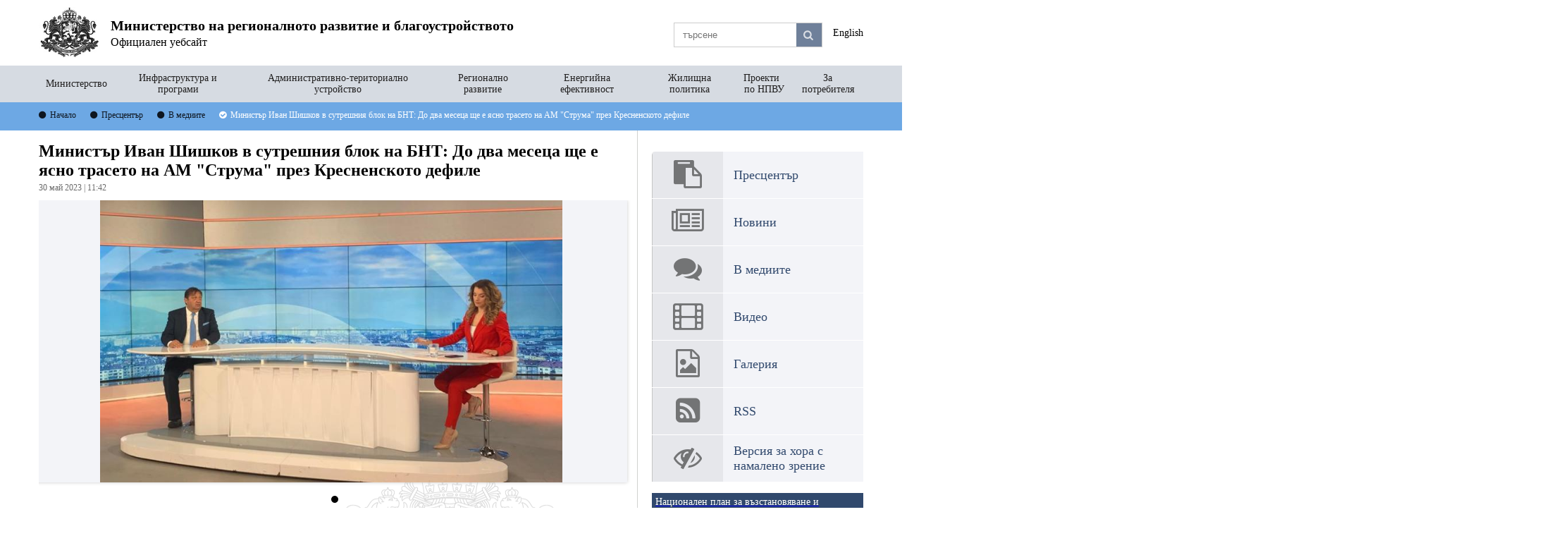

--- FILE ---
content_type: text/html; charset=UTF-8
request_url: https://www.mrrb.bg/bg/ministur-ivan-shishkov-v-sutreshniya-blok-na-bnt-do-dva-meseca-ste-e-yasno-traseto-na-am-struma-prez-kresnenskoto-defile/
body_size: 37996
content:
<!DOCTYPE html>
<html lang="bg">
    <head>
        <title>Министър Иван Шишков в сутрешния блок на БНТ: До два месеца ще е ясно трасето на АМ &quot;Струма&quot; през Кресненското дефиле | МРРБ</title>
<meta name="charset" content="utf-8">
<meta name="viewport" content="width=device-width, initial-scale=1.0, maximum-scale=1.0, user-scalable=no">
<meta http-equiv="X-UA-Compatible" content="IE=edge"><script type="text/javascript">(window.NREUM||(NREUM={})).init={ajax:{deny_list:["bam.nr-data.net"]},feature_flags:["soft_nav"]};(window.NREUM||(NREUM={})).loader_config={licenseKey:"ddb8796a40",applicationID:"34877138",browserID:"34877141"};;/*! For license information please see nr-loader-rum-1.308.0.min.js.LICENSE.txt */
(()=>{var e,t,r={163:(e,t,r)=>{"use strict";r.d(t,{j:()=>E});var n=r(384),i=r(1741);var a=r(2555);r(860).K7.genericEvents;const s="experimental.resources",o="register",c=e=>{if(!e||"string"!=typeof e)return!1;try{document.createDocumentFragment().querySelector(e)}catch{return!1}return!0};var d=r(2614),u=r(944),l=r(8122);const f="[data-nr-mask]",g=e=>(0,l.a)(e,(()=>{const e={feature_flags:[],experimental:{allow_registered_children:!1,resources:!1},mask_selector:"*",block_selector:"[data-nr-block]",mask_input_options:{color:!1,date:!1,"datetime-local":!1,email:!1,month:!1,number:!1,range:!1,search:!1,tel:!1,text:!1,time:!1,url:!1,week:!1,textarea:!1,select:!1,password:!0}};return{ajax:{deny_list:void 0,block_internal:!0,enabled:!0,autoStart:!0},api:{get allow_registered_children(){return e.feature_flags.includes(o)||e.experimental.allow_registered_children},set allow_registered_children(t){e.experimental.allow_registered_children=t},duplicate_registered_data:!1},browser_consent_mode:{enabled:!1},distributed_tracing:{enabled:void 0,exclude_newrelic_header:void 0,cors_use_newrelic_header:void 0,cors_use_tracecontext_headers:void 0,allowed_origins:void 0},get feature_flags(){return e.feature_flags},set feature_flags(t){e.feature_flags=t},generic_events:{enabled:!0,autoStart:!0},harvest:{interval:30},jserrors:{enabled:!0,autoStart:!0},logging:{enabled:!0,autoStart:!0},metrics:{enabled:!0,autoStart:!0},obfuscate:void 0,page_action:{enabled:!0},page_view_event:{enabled:!0,autoStart:!0},page_view_timing:{enabled:!0,autoStart:!0},performance:{capture_marks:!1,capture_measures:!1,capture_detail:!0,resources:{get enabled(){return e.feature_flags.includes(s)||e.experimental.resources},set enabled(t){e.experimental.resources=t},asset_types:[],first_party_domains:[],ignore_newrelic:!0}},privacy:{cookies_enabled:!0},proxy:{assets:void 0,beacon:void 0},session:{expiresMs:d.wk,inactiveMs:d.BB},session_replay:{autoStart:!0,enabled:!1,preload:!1,sampling_rate:10,error_sampling_rate:100,collect_fonts:!1,inline_images:!1,fix_stylesheets:!0,mask_all_inputs:!0,get mask_text_selector(){return e.mask_selector},set mask_text_selector(t){c(t)?e.mask_selector="".concat(t,",").concat(f):""===t||null===t?e.mask_selector=f:(0,u.R)(5,t)},get block_class(){return"nr-block"},get ignore_class(){return"nr-ignore"},get mask_text_class(){return"nr-mask"},get block_selector(){return e.block_selector},set block_selector(t){c(t)?e.block_selector+=",".concat(t):""!==t&&(0,u.R)(6,t)},get mask_input_options(){return e.mask_input_options},set mask_input_options(t){t&&"object"==typeof t?e.mask_input_options={...t,password:!0}:(0,u.R)(7,t)}},session_trace:{enabled:!0,autoStart:!0},soft_navigations:{enabled:!0,autoStart:!0},spa:{enabled:!0,autoStart:!0},ssl:void 0,user_actions:{enabled:!0,elementAttributes:["id","className","tagName","type"]}}})());var p=r(6154),m=r(9324);let h=0;const v={buildEnv:m.F3,distMethod:m.Xs,version:m.xv,originTime:p.WN},b={consented:!1},y={appMetadata:{},get consented(){return this.session?.state?.consent||b.consented},set consented(e){b.consented=e},customTransaction:void 0,denyList:void 0,disabled:!1,harvester:void 0,isolatedBacklog:!1,isRecording:!1,loaderType:void 0,maxBytes:3e4,obfuscator:void 0,onerror:void 0,ptid:void 0,releaseIds:{},session:void 0,timeKeeper:void 0,registeredEntities:[],jsAttributesMetadata:{bytes:0},get harvestCount(){return++h}},_=e=>{const t=(0,l.a)(e,y),r=Object.keys(v).reduce((e,t)=>(e[t]={value:v[t],writable:!1,configurable:!0,enumerable:!0},e),{});return Object.defineProperties(t,r)};var w=r(5701);const x=e=>{const t=e.startsWith("http");e+="/",r.p=t?e:"https://"+e};var R=r(7836),k=r(3241);const A={accountID:void 0,trustKey:void 0,agentID:void 0,licenseKey:void 0,applicationID:void 0,xpid:void 0},S=e=>(0,l.a)(e,A),T=new Set;function E(e,t={},r,s){let{init:o,info:c,loader_config:d,runtime:u={},exposed:l=!0}=t;if(!c){const e=(0,n.pV)();o=e.init,c=e.info,d=e.loader_config}e.init=g(o||{}),e.loader_config=S(d||{}),c.jsAttributes??={},p.bv&&(c.jsAttributes.isWorker=!0),e.info=(0,a.D)(c);const f=e.init,m=[c.beacon,c.errorBeacon];T.has(e.agentIdentifier)||(f.proxy.assets&&(x(f.proxy.assets),m.push(f.proxy.assets)),f.proxy.beacon&&m.push(f.proxy.beacon),e.beacons=[...m],function(e){const t=(0,n.pV)();Object.getOwnPropertyNames(i.W.prototype).forEach(r=>{const n=i.W.prototype[r];if("function"!=typeof n||"constructor"===n)return;let a=t[r];e[r]&&!1!==e.exposed&&"micro-agent"!==e.runtime?.loaderType&&(t[r]=(...t)=>{const n=e[r](...t);return a?a(...t):n})})}(e),(0,n.US)("activatedFeatures",w.B)),u.denyList=[...f.ajax.deny_list||[],...f.ajax.block_internal?m:[]],u.ptid=e.agentIdentifier,u.loaderType=r,e.runtime=_(u),T.has(e.agentIdentifier)||(e.ee=R.ee.get(e.agentIdentifier),e.exposed=l,(0,k.W)({agentIdentifier:e.agentIdentifier,drained:!!w.B?.[e.agentIdentifier],type:"lifecycle",name:"initialize",feature:void 0,data:e.config})),T.add(e.agentIdentifier)}},384:(e,t,r)=>{"use strict";r.d(t,{NT:()=>s,US:()=>u,Zm:()=>o,bQ:()=>d,dV:()=>c,pV:()=>l});var n=r(6154),i=r(1863),a=r(1910);const s={beacon:"bam.nr-data.net",errorBeacon:"bam.nr-data.net"};function o(){return n.gm.NREUM||(n.gm.NREUM={}),void 0===n.gm.newrelic&&(n.gm.newrelic=n.gm.NREUM),n.gm.NREUM}function c(){let e=o();return e.o||(e.o={ST:n.gm.setTimeout,SI:n.gm.setImmediate||n.gm.setInterval,CT:n.gm.clearTimeout,XHR:n.gm.XMLHttpRequest,REQ:n.gm.Request,EV:n.gm.Event,PR:n.gm.Promise,MO:n.gm.MutationObserver,FETCH:n.gm.fetch,WS:n.gm.WebSocket},(0,a.i)(...Object.values(e.o))),e}function d(e,t){let r=o();r.initializedAgents??={},t.initializedAt={ms:(0,i.t)(),date:new Date},r.initializedAgents[e]=t}function u(e,t){o()[e]=t}function l(){return function(){let e=o();const t=e.info||{};e.info={beacon:s.beacon,errorBeacon:s.errorBeacon,...t}}(),function(){let e=o();const t=e.init||{};e.init={...t}}(),c(),function(){let e=o();const t=e.loader_config||{};e.loader_config={...t}}(),o()}},782:(e,t,r)=>{"use strict";r.d(t,{T:()=>n});const n=r(860).K7.pageViewTiming},860:(e,t,r)=>{"use strict";r.d(t,{$J:()=>u,K7:()=>c,P3:()=>d,XX:()=>i,Yy:()=>o,df:()=>a,qY:()=>n,v4:()=>s});const n="events",i="jserrors",a="browser/blobs",s="rum",o="browser/logs",c={ajax:"ajax",genericEvents:"generic_events",jserrors:i,logging:"logging",metrics:"metrics",pageAction:"page_action",pageViewEvent:"page_view_event",pageViewTiming:"page_view_timing",sessionReplay:"session_replay",sessionTrace:"session_trace",softNav:"soft_navigations",spa:"spa"},d={[c.pageViewEvent]:1,[c.pageViewTiming]:2,[c.metrics]:3,[c.jserrors]:4,[c.spa]:5,[c.ajax]:6,[c.sessionTrace]:7,[c.softNav]:8,[c.sessionReplay]:9,[c.logging]:10,[c.genericEvents]:11},u={[c.pageViewEvent]:s,[c.pageViewTiming]:n,[c.ajax]:n,[c.spa]:n,[c.softNav]:n,[c.metrics]:i,[c.jserrors]:i,[c.sessionTrace]:a,[c.sessionReplay]:a,[c.logging]:o,[c.genericEvents]:"ins"}},944:(e,t,r)=>{"use strict";r.d(t,{R:()=>i});var n=r(3241);function i(e,t){"function"==typeof console.debug&&(console.debug("New Relic Warning: https://github.com/newrelic/newrelic-browser-agent/blob/main/docs/warning-codes.md#".concat(e),t),(0,n.W)({agentIdentifier:null,drained:null,type:"data",name:"warn",feature:"warn",data:{code:e,secondary:t}}))}},1687:(e,t,r)=>{"use strict";r.d(t,{Ak:()=>d,Ze:()=>f,x3:()=>u});var n=r(3241),i=r(7836),a=r(3606),s=r(860),o=r(2646);const c={};function d(e,t){const r={staged:!1,priority:s.P3[t]||0};l(e),c[e].get(t)||c[e].set(t,r)}function u(e,t){e&&c[e]&&(c[e].get(t)&&c[e].delete(t),p(e,t,!1),c[e].size&&g(e))}function l(e){if(!e)throw new Error("agentIdentifier required");c[e]||(c[e]=new Map)}function f(e="",t="feature",r=!1){if(l(e),!e||!c[e].get(t)||r)return p(e,t);c[e].get(t).staged=!0,g(e)}function g(e){const t=Array.from(c[e]);t.every(([e,t])=>t.staged)&&(t.sort((e,t)=>e[1].priority-t[1].priority),t.forEach(([t])=>{c[e].delete(t),p(e,t)}))}function p(e,t,r=!0){const s=e?i.ee.get(e):i.ee,c=a.i.handlers;if(!s.aborted&&s.backlog&&c){if((0,n.W)({agentIdentifier:e,type:"lifecycle",name:"drain",feature:t}),r){const e=s.backlog[t],r=c[t];if(r){for(let t=0;e&&t<e.length;++t)m(e[t],r);Object.entries(r).forEach(([e,t])=>{Object.values(t||{}).forEach(t=>{t[0]?.on&&t[0]?.context()instanceof o.y&&t[0].on(e,t[1])})})}}s.isolatedBacklog||delete c[t],s.backlog[t]=null,s.emit("drain-"+t,[])}}function m(e,t){var r=e[1];Object.values(t[r]||{}).forEach(t=>{var r=e[0];if(t[0]===r){var n=t[1],i=e[3],a=e[2];n.apply(i,a)}})}},1738:(e,t,r)=>{"use strict";r.d(t,{U:()=>g,Y:()=>f});var n=r(3241),i=r(9908),a=r(1863),s=r(944),o=r(5701),c=r(3969),d=r(8362),u=r(860),l=r(4261);function f(e,t,r,a){const f=a||r;!f||f[e]&&f[e]!==d.d.prototype[e]||(f[e]=function(){(0,i.p)(c.xV,["API/"+e+"/called"],void 0,u.K7.metrics,r.ee),(0,n.W)({agentIdentifier:r.agentIdentifier,drained:!!o.B?.[r.agentIdentifier],type:"data",name:"api",feature:l.Pl+e,data:{}});try{return t.apply(this,arguments)}catch(e){(0,s.R)(23,e)}})}function g(e,t,r,n,s){const o=e.info;null===r?delete o.jsAttributes[t]:o.jsAttributes[t]=r,(s||null===r)&&(0,i.p)(l.Pl+n,[(0,a.t)(),t,r],void 0,"session",e.ee)}},1741:(e,t,r)=>{"use strict";r.d(t,{W:()=>a});var n=r(944),i=r(4261);class a{#e(e,...t){if(this[e]!==a.prototype[e])return this[e](...t);(0,n.R)(35,e)}addPageAction(e,t){return this.#e(i.hG,e,t)}register(e){return this.#e(i.eY,e)}recordCustomEvent(e,t){return this.#e(i.fF,e,t)}setPageViewName(e,t){return this.#e(i.Fw,e,t)}setCustomAttribute(e,t,r){return this.#e(i.cD,e,t,r)}noticeError(e,t){return this.#e(i.o5,e,t)}setUserId(e,t=!1){return this.#e(i.Dl,e,t)}setApplicationVersion(e){return this.#e(i.nb,e)}setErrorHandler(e){return this.#e(i.bt,e)}addRelease(e,t){return this.#e(i.k6,e,t)}log(e,t){return this.#e(i.$9,e,t)}start(){return this.#e(i.d3)}finished(e){return this.#e(i.BL,e)}recordReplay(){return this.#e(i.CH)}pauseReplay(){return this.#e(i.Tb)}addToTrace(e){return this.#e(i.U2,e)}setCurrentRouteName(e){return this.#e(i.PA,e)}interaction(e){return this.#e(i.dT,e)}wrapLogger(e,t,r){return this.#e(i.Wb,e,t,r)}measure(e,t){return this.#e(i.V1,e,t)}consent(e){return this.#e(i.Pv,e)}}},1863:(e,t,r)=>{"use strict";function n(){return Math.floor(performance.now())}r.d(t,{t:()=>n})},1910:(e,t,r)=>{"use strict";r.d(t,{i:()=>a});var n=r(944);const i=new Map;function a(...e){return e.every(e=>{if(i.has(e))return i.get(e);const t="function"==typeof e?e.toString():"",r=t.includes("[native code]"),a=t.includes("nrWrapper");return r||a||(0,n.R)(64,e?.name||t),i.set(e,r),r})}},2555:(e,t,r)=>{"use strict";r.d(t,{D:()=>o,f:()=>s});var n=r(384),i=r(8122);const a={beacon:n.NT.beacon,errorBeacon:n.NT.errorBeacon,licenseKey:void 0,applicationID:void 0,sa:void 0,queueTime:void 0,applicationTime:void 0,ttGuid:void 0,user:void 0,account:void 0,product:void 0,extra:void 0,jsAttributes:{},userAttributes:void 0,atts:void 0,transactionName:void 0,tNamePlain:void 0};function s(e){try{return!!e.licenseKey&&!!e.errorBeacon&&!!e.applicationID}catch(e){return!1}}const o=e=>(0,i.a)(e,a)},2614:(e,t,r)=>{"use strict";r.d(t,{BB:()=>s,H3:()=>n,g:()=>d,iL:()=>c,tS:()=>o,uh:()=>i,wk:()=>a});const n="NRBA",i="SESSION",a=144e5,s=18e5,o={STARTED:"session-started",PAUSE:"session-pause",RESET:"session-reset",RESUME:"session-resume",UPDATE:"session-update"},c={SAME_TAB:"same-tab",CROSS_TAB:"cross-tab"},d={OFF:0,FULL:1,ERROR:2}},2646:(e,t,r)=>{"use strict";r.d(t,{y:()=>n});class n{constructor(e){this.contextId=e}}},2843:(e,t,r)=>{"use strict";r.d(t,{G:()=>a,u:()=>i});var n=r(3878);function i(e,t=!1,r,i){(0,n.DD)("visibilitychange",function(){if(t)return void("hidden"===document.visibilityState&&e());e(document.visibilityState)},r,i)}function a(e,t,r){(0,n.sp)("pagehide",e,t,r)}},3241:(e,t,r)=>{"use strict";r.d(t,{W:()=>a});var n=r(6154);const i="newrelic";function a(e={}){try{n.gm.dispatchEvent(new CustomEvent(i,{detail:e}))}catch(e){}}},3606:(e,t,r)=>{"use strict";r.d(t,{i:()=>a});var n=r(9908);a.on=s;var i=a.handlers={};function a(e,t,r,a){s(a||n.d,i,e,t,r)}function s(e,t,r,i,a){a||(a="feature"),e||(e=n.d);var s=t[a]=t[a]||{};(s[r]=s[r]||[]).push([e,i])}},3878:(e,t,r)=>{"use strict";function n(e,t){return{capture:e,passive:!1,signal:t}}function i(e,t,r=!1,i){window.addEventListener(e,t,n(r,i))}function a(e,t,r=!1,i){document.addEventListener(e,t,n(r,i))}r.d(t,{DD:()=>a,jT:()=>n,sp:()=>i})},3969:(e,t,r)=>{"use strict";r.d(t,{TZ:()=>n,XG:()=>o,rs:()=>i,xV:()=>s,z_:()=>a});const n=r(860).K7.metrics,i="sm",a="cm",s="storeSupportabilityMetrics",o="storeEventMetrics"},4234:(e,t,r)=>{"use strict";r.d(t,{W:()=>a});var n=r(7836),i=r(1687);class a{constructor(e,t){this.agentIdentifier=e,this.ee=n.ee.get(e),this.featureName=t,this.blocked=!1}deregisterDrain(){(0,i.x3)(this.agentIdentifier,this.featureName)}}},4261:(e,t,r)=>{"use strict";r.d(t,{$9:()=>d,BL:()=>o,CH:()=>g,Dl:()=>_,Fw:()=>y,PA:()=>h,Pl:()=>n,Pv:()=>k,Tb:()=>l,U2:()=>a,V1:()=>R,Wb:()=>x,bt:()=>b,cD:()=>v,d3:()=>w,dT:()=>c,eY:()=>p,fF:()=>f,hG:()=>i,k6:()=>s,nb:()=>m,o5:()=>u});const n="api-",i="addPageAction",a="addToTrace",s="addRelease",o="finished",c="interaction",d="log",u="noticeError",l="pauseReplay",f="recordCustomEvent",g="recordReplay",p="register",m="setApplicationVersion",h="setCurrentRouteName",v="setCustomAttribute",b="setErrorHandler",y="setPageViewName",_="setUserId",w="start",x="wrapLogger",R="measure",k="consent"},5289:(e,t,r)=>{"use strict";r.d(t,{GG:()=>s,Qr:()=>c,sB:()=>o});var n=r(3878),i=r(6389);function a(){return"undefined"==typeof document||"complete"===document.readyState}function s(e,t){if(a())return e();const r=(0,i.J)(e),s=setInterval(()=>{a()&&(clearInterval(s),r())},500);(0,n.sp)("load",r,t)}function o(e){if(a())return e();(0,n.DD)("DOMContentLoaded",e)}function c(e){if(a())return e();(0,n.sp)("popstate",e)}},5607:(e,t,r)=>{"use strict";r.d(t,{W:()=>n});const n=(0,r(9566).bz)()},5701:(e,t,r)=>{"use strict";r.d(t,{B:()=>a,t:()=>s});var n=r(3241);const i=new Set,a={};function s(e,t){const r=t.agentIdentifier;a[r]??={},e&&"object"==typeof e&&(i.has(r)||(t.ee.emit("rumresp",[e]),a[r]=e,i.add(r),(0,n.W)({agentIdentifier:r,loaded:!0,drained:!0,type:"lifecycle",name:"load",feature:void 0,data:e})))}},6154:(e,t,r)=>{"use strict";r.d(t,{OF:()=>c,RI:()=>i,WN:()=>u,bv:()=>a,eN:()=>l,gm:()=>s,mw:()=>o,sb:()=>d});var n=r(1863);const i="undefined"!=typeof window&&!!window.document,a="undefined"!=typeof WorkerGlobalScope&&("undefined"!=typeof self&&self instanceof WorkerGlobalScope&&self.navigator instanceof WorkerNavigator||"undefined"!=typeof globalThis&&globalThis instanceof WorkerGlobalScope&&globalThis.navigator instanceof WorkerNavigator),s=i?window:"undefined"!=typeof WorkerGlobalScope&&("undefined"!=typeof self&&self instanceof WorkerGlobalScope&&self||"undefined"!=typeof globalThis&&globalThis instanceof WorkerGlobalScope&&globalThis),o=Boolean("hidden"===s?.document?.visibilityState),c=/iPad|iPhone|iPod/.test(s.navigator?.userAgent),d=c&&"undefined"==typeof SharedWorker,u=((()=>{const e=s.navigator?.userAgent?.match(/Firefox[/\s](\d+\.\d+)/);Array.isArray(e)&&e.length>=2&&e[1]})(),Date.now()-(0,n.t)()),l=()=>"undefined"!=typeof PerformanceNavigationTiming&&s?.performance?.getEntriesByType("navigation")?.[0]?.responseStart},6389:(e,t,r)=>{"use strict";function n(e,t=500,r={}){const n=r?.leading||!1;let i;return(...r)=>{n&&void 0===i&&(e.apply(this,r),i=setTimeout(()=>{i=clearTimeout(i)},t)),n||(clearTimeout(i),i=setTimeout(()=>{e.apply(this,r)},t))}}function i(e){let t=!1;return(...r)=>{t||(t=!0,e.apply(this,r))}}r.d(t,{J:()=>i,s:()=>n})},6630:(e,t,r)=>{"use strict";r.d(t,{T:()=>n});const n=r(860).K7.pageViewEvent},7699:(e,t,r)=>{"use strict";r.d(t,{It:()=>a,KC:()=>o,No:()=>i,qh:()=>s});var n=r(860);const i=16e3,a=1e6,s="SESSION_ERROR",o={[n.K7.logging]:!0,[n.K7.genericEvents]:!1,[n.K7.jserrors]:!1,[n.K7.ajax]:!1}},7836:(e,t,r)=>{"use strict";r.d(t,{P:()=>o,ee:()=>c});var n=r(384),i=r(8990),a=r(2646),s=r(5607);const o="nr@context:".concat(s.W),c=function e(t,r){var n={},s={},u={},l=!1;try{l=16===r.length&&d.initializedAgents?.[r]?.runtime.isolatedBacklog}catch(e){}var f={on:p,addEventListener:p,removeEventListener:function(e,t){var r=n[e];if(!r)return;for(var i=0;i<r.length;i++)r[i]===t&&r.splice(i,1)},emit:function(e,r,n,i,a){!1!==a&&(a=!0);if(c.aborted&&!i)return;t&&a&&t.emit(e,r,n);var o=g(n);m(e).forEach(e=>{e.apply(o,r)});var d=v()[s[e]];d&&d.push([f,e,r,o]);return o},get:h,listeners:m,context:g,buffer:function(e,t){const r=v();if(t=t||"feature",f.aborted)return;Object.entries(e||{}).forEach(([e,n])=>{s[n]=t,t in r||(r[t]=[])})},abort:function(){f._aborted=!0,Object.keys(f.backlog).forEach(e=>{delete f.backlog[e]})},isBuffering:function(e){return!!v()[s[e]]},debugId:r,backlog:l?{}:t&&"object"==typeof t.backlog?t.backlog:{},isolatedBacklog:l};return Object.defineProperty(f,"aborted",{get:()=>{let e=f._aborted||!1;return e||(t&&(e=t.aborted),e)}}),f;function g(e){return e&&e instanceof a.y?e:e?(0,i.I)(e,o,()=>new a.y(o)):new a.y(o)}function p(e,t){n[e]=m(e).concat(t)}function m(e){return n[e]||[]}function h(t){return u[t]=u[t]||e(f,t)}function v(){return f.backlog}}(void 0,"globalEE"),d=(0,n.Zm)();d.ee||(d.ee=c)},8122:(e,t,r)=>{"use strict";r.d(t,{a:()=>i});var n=r(944);function i(e,t){try{if(!e||"object"!=typeof e)return(0,n.R)(3);if(!t||"object"!=typeof t)return(0,n.R)(4);const r=Object.create(Object.getPrototypeOf(t),Object.getOwnPropertyDescriptors(t)),a=0===Object.keys(r).length?e:r;for(let s in a)if(void 0!==e[s])try{if(null===e[s]){r[s]=null;continue}Array.isArray(e[s])&&Array.isArray(t[s])?r[s]=Array.from(new Set([...e[s],...t[s]])):"object"==typeof e[s]&&"object"==typeof t[s]?r[s]=i(e[s],t[s]):r[s]=e[s]}catch(e){r[s]||(0,n.R)(1,e)}return r}catch(e){(0,n.R)(2,e)}}},8362:(e,t,r)=>{"use strict";r.d(t,{d:()=>a});var n=r(9566),i=r(1741);class a extends i.W{agentIdentifier=(0,n.LA)(16)}},8374:(e,t,r)=>{r.nc=(()=>{try{return document?.currentScript?.nonce}catch(e){}return""})()},8990:(e,t,r)=>{"use strict";r.d(t,{I:()=>i});var n=Object.prototype.hasOwnProperty;function i(e,t,r){if(n.call(e,t))return e[t];var i=r();if(Object.defineProperty&&Object.keys)try{return Object.defineProperty(e,t,{value:i,writable:!0,enumerable:!1}),i}catch(e){}return e[t]=i,i}},9324:(e,t,r)=>{"use strict";r.d(t,{F3:()=>i,Xs:()=>a,xv:()=>n});const n="1.308.0",i="PROD",a="CDN"},9566:(e,t,r)=>{"use strict";r.d(t,{LA:()=>o,bz:()=>s});var n=r(6154);const i="xxxxxxxx-xxxx-4xxx-yxxx-xxxxxxxxxxxx";function a(e,t){return e?15&e[t]:16*Math.random()|0}function s(){const e=n.gm?.crypto||n.gm?.msCrypto;let t,r=0;return e&&e.getRandomValues&&(t=e.getRandomValues(new Uint8Array(30))),i.split("").map(e=>"x"===e?a(t,r++).toString(16):"y"===e?(3&a()|8).toString(16):e).join("")}function o(e){const t=n.gm?.crypto||n.gm?.msCrypto;let r,i=0;t&&t.getRandomValues&&(r=t.getRandomValues(new Uint8Array(e)));const s=[];for(var o=0;o<e;o++)s.push(a(r,i++).toString(16));return s.join("")}},9908:(e,t,r)=>{"use strict";r.d(t,{d:()=>n,p:()=>i});var n=r(7836).ee.get("handle");function i(e,t,r,i,a){a?(a.buffer([e],i),a.emit(e,t,r)):(n.buffer([e],i),n.emit(e,t,r))}}},n={};function i(e){var t=n[e];if(void 0!==t)return t.exports;var a=n[e]={exports:{}};return r[e](a,a.exports,i),a.exports}i.m=r,i.d=(e,t)=>{for(var r in t)i.o(t,r)&&!i.o(e,r)&&Object.defineProperty(e,r,{enumerable:!0,get:t[r]})},i.f={},i.e=e=>Promise.all(Object.keys(i.f).reduce((t,r)=>(i.f[r](e,t),t),[])),i.u=e=>"nr-rum-1.308.0.min.js",i.o=(e,t)=>Object.prototype.hasOwnProperty.call(e,t),e={},t="NRBA-1.308.0.PROD:",i.l=(r,n,a,s)=>{if(e[r])e[r].push(n);else{var o,c;if(void 0!==a)for(var d=document.getElementsByTagName("script"),u=0;u<d.length;u++){var l=d[u];if(l.getAttribute("src")==r||l.getAttribute("data-webpack")==t+a){o=l;break}}if(!o){c=!0;var f={296:"sha512-+MIMDsOcckGXa1EdWHqFNv7P+JUkd5kQwCBr3KE6uCvnsBNUrdSt4a/3/L4j4TxtnaMNjHpza2/erNQbpacJQA=="};(o=document.createElement("script")).charset="utf-8",i.nc&&o.setAttribute("nonce",i.nc),o.setAttribute("data-webpack",t+a),o.src=r,0!==o.src.indexOf(window.location.origin+"/")&&(o.crossOrigin="anonymous"),f[s]&&(o.integrity=f[s])}e[r]=[n];var g=(t,n)=>{o.onerror=o.onload=null,clearTimeout(p);var i=e[r];if(delete e[r],o.parentNode&&o.parentNode.removeChild(o),i&&i.forEach(e=>e(n)),t)return t(n)},p=setTimeout(g.bind(null,void 0,{type:"timeout",target:o}),12e4);o.onerror=g.bind(null,o.onerror),o.onload=g.bind(null,o.onload),c&&document.head.appendChild(o)}},i.r=e=>{"undefined"!=typeof Symbol&&Symbol.toStringTag&&Object.defineProperty(e,Symbol.toStringTag,{value:"Module"}),Object.defineProperty(e,"__esModule",{value:!0})},i.p="https://js-agent.newrelic.com/",(()=>{var e={374:0,840:0};i.f.j=(t,r)=>{var n=i.o(e,t)?e[t]:void 0;if(0!==n)if(n)r.push(n[2]);else{var a=new Promise((r,i)=>n=e[t]=[r,i]);r.push(n[2]=a);var s=i.p+i.u(t),o=new Error;i.l(s,r=>{if(i.o(e,t)&&(0!==(n=e[t])&&(e[t]=void 0),n)){var a=r&&("load"===r.type?"missing":r.type),s=r&&r.target&&r.target.src;o.message="Loading chunk "+t+" failed: ("+a+": "+s+")",o.name="ChunkLoadError",o.type=a,o.request=s,n[1](o)}},"chunk-"+t,t)}};var t=(t,r)=>{var n,a,[s,o,c]=r,d=0;if(s.some(t=>0!==e[t])){for(n in o)i.o(o,n)&&(i.m[n]=o[n]);if(c)c(i)}for(t&&t(r);d<s.length;d++)a=s[d],i.o(e,a)&&e[a]&&e[a][0](),e[a]=0},r=self["webpackChunk:NRBA-1.308.0.PROD"]=self["webpackChunk:NRBA-1.308.0.PROD"]||[];r.forEach(t.bind(null,0)),r.push=t.bind(null,r.push.bind(r))})(),(()=>{"use strict";i(8374);var e=i(8362),t=i(860);const r=Object.values(t.K7);var n=i(163);var a=i(9908),s=i(1863),o=i(4261),c=i(1738);var d=i(1687),u=i(4234),l=i(5289),f=i(6154),g=i(944),p=i(384);const m=e=>f.RI&&!0===e?.privacy.cookies_enabled;function h(e){return!!(0,p.dV)().o.MO&&m(e)&&!0===e?.session_trace.enabled}var v=i(6389),b=i(7699);class y extends u.W{constructor(e,t){super(e.agentIdentifier,t),this.agentRef=e,this.abortHandler=void 0,this.featAggregate=void 0,this.loadedSuccessfully=void 0,this.onAggregateImported=new Promise(e=>{this.loadedSuccessfully=e}),this.deferred=Promise.resolve(),!1===e.init[this.featureName].autoStart?this.deferred=new Promise((t,r)=>{this.ee.on("manual-start-all",(0,v.J)(()=>{(0,d.Ak)(e.agentIdentifier,this.featureName),t()}))}):(0,d.Ak)(e.agentIdentifier,t)}importAggregator(e,t,r={}){if(this.featAggregate)return;const n=async()=>{let n;await this.deferred;try{if(m(e.init)){const{setupAgentSession:t}=await i.e(296).then(i.bind(i,3305));n=t(e)}}catch(e){(0,g.R)(20,e),this.ee.emit("internal-error",[e]),(0,a.p)(b.qh,[e],void 0,this.featureName,this.ee)}try{if(!this.#t(this.featureName,n,e.init))return(0,d.Ze)(this.agentIdentifier,this.featureName),void this.loadedSuccessfully(!1);const{Aggregate:i}=await t();this.featAggregate=new i(e,r),e.runtime.harvester.initializedAggregates.push(this.featAggregate),this.loadedSuccessfully(!0)}catch(e){(0,g.R)(34,e),this.abortHandler?.(),(0,d.Ze)(this.agentIdentifier,this.featureName,!0),this.loadedSuccessfully(!1),this.ee&&this.ee.abort()}};f.RI?(0,l.GG)(()=>n(),!0):n()}#t(e,r,n){if(this.blocked)return!1;switch(e){case t.K7.sessionReplay:return h(n)&&!!r;case t.K7.sessionTrace:return!!r;default:return!0}}}var _=i(6630),w=i(2614),x=i(3241);class R extends y{static featureName=_.T;constructor(e){var t;super(e,_.T),this.setupInspectionEvents(e.agentIdentifier),t=e,(0,c.Y)(o.Fw,function(e,r){"string"==typeof e&&("/"!==e.charAt(0)&&(e="/"+e),t.runtime.customTransaction=(r||"http://custom.transaction")+e,(0,a.p)(o.Pl+o.Fw,[(0,s.t)()],void 0,void 0,t.ee))},t),this.importAggregator(e,()=>i.e(296).then(i.bind(i,3943)))}setupInspectionEvents(e){const t=(t,r)=>{t&&(0,x.W)({agentIdentifier:e,timeStamp:t.timeStamp,loaded:"complete"===t.target.readyState,type:"window",name:r,data:t.target.location+""})};(0,l.sB)(e=>{t(e,"DOMContentLoaded")}),(0,l.GG)(e=>{t(e,"load")}),(0,l.Qr)(e=>{t(e,"navigate")}),this.ee.on(w.tS.UPDATE,(t,r)=>{(0,x.W)({agentIdentifier:e,type:"lifecycle",name:"session",data:r})})}}class k extends e.d{constructor(e){var t;(super(),f.gm)?(this.features={},(0,p.bQ)(this.agentIdentifier,this),this.desiredFeatures=new Set(e.features||[]),this.desiredFeatures.add(R),(0,n.j)(this,e,e.loaderType||"agent"),t=this,(0,c.Y)(o.cD,function(e,r,n=!1){if("string"==typeof e){if(["string","number","boolean"].includes(typeof r)||null===r)return(0,c.U)(t,e,r,o.cD,n);(0,g.R)(40,typeof r)}else(0,g.R)(39,typeof e)},t),function(e){(0,c.Y)(o.Dl,function(t,r=!1){if("string"!=typeof t&&null!==t)return void(0,g.R)(41,typeof t);const n=e.info.jsAttributes["enduser.id"];r&&null!=n&&n!==t?(0,a.p)(o.Pl+"setUserIdAndResetSession",[t],void 0,"session",e.ee):(0,c.U)(e,"enduser.id",t,o.Dl,!0)},e)}(this),function(e){(0,c.Y)(o.nb,function(t){if("string"==typeof t||null===t)return(0,c.U)(e,"application.version",t,o.nb,!1);(0,g.R)(42,typeof t)},e)}(this),function(e){(0,c.Y)(o.d3,function(){e.ee.emit("manual-start-all")},e)}(this),function(e){(0,c.Y)(o.Pv,function(t=!0){if("boolean"==typeof t){if((0,a.p)(o.Pl+o.Pv,[t],void 0,"session",e.ee),e.runtime.consented=t,t){const t=e.features.page_view_event;t.onAggregateImported.then(e=>{const r=t.featAggregate;e&&!r.sentRum&&r.sendRum()})}}else(0,g.R)(65,typeof t)},e)}(this),this.run()):(0,g.R)(21)}get config(){return{info:this.info,init:this.init,loader_config:this.loader_config,runtime:this.runtime}}get api(){return this}run(){try{const e=function(e){const t={};return r.forEach(r=>{t[r]=!!e[r]?.enabled}),t}(this.init),n=[...this.desiredFeatures];n.sort((e,r)=>t.P3[e.featureName]-t.P3[r.featureName]),n.forEach(r=>{if(!e[r.featureName]&&r.featureName!==t.K7.pageViewEvent)return;if(r.featureName===t.K7.spa)return void(0,g.R)(67);const n=function(e){switch(e){case t.K7.ajax:return[t.K7.jserrors];case t.K7.sessionTrace:return[t.K7.ajax,t.K7.pageViewEvent];case t.K7.sessionReplay:return[t.K7.sessionTrace];case t.K7.pageViewTiming:return[t.K7.pageViewEvent];default:return[]}}(r.featureName).filter(e=>!(e in this.features));n.length>0&&(0,g.R)(36,{targetFeature:r.featureName,missingDependencies:n}),this.features[r.featureName]=new r(this)})}catch(e){(0,g.R)(22,e);for(const e in this.features)this.features[e].abortHandler?.();const t=(0,p.Zm)();delete t.initializedAgents[this.agentIdentifier]?.features,delete this.sharedAggregator;return t.ee.get(this.agentIdentifier).abort(),!1}}}var A=i(2843),S=i(782);class T extends y{static featureName=S.T;constructor(e){super(e,S.T),f.RI&&((0,A.u)(()=>(0,a.p)("docHidden",[(0,s.t)()],void 0,S.T,this.ee),!0),(0,A.G)(()=>(0,a.p)("winPagehide",[(0,s.t)()],void 0,S.T,this.ee)),this.importAggregator(e,()=>i.e(296).then(i.bind(i,2117))))}}var E=i(3969);class I extends y{static featureName=E.TZ;constructor(e){super(e,E.TZ),f.RI&&document.addEventListener("securitypolicyviolation",e=>{(0,a.p)(E.xV,["Generic/CSPViolation/Detected"],void 0,this.featureName,this.ee)}),this.importAggregator(e,()=>i.e(296).then(i.bind(i,9623)))}}new k({features:[R,T,I],loaderType:"lite"})})()})();</script>
<meta property="og:image" content="https://www.mrrb.bg/static/media/ups/cached/2e939f60192995d88dd3e0602862677af97fb0a7.jfif?v=1">
<meta property="og:title" content="Министър Иван Шишков в сутрешния блок на БНТ: До два месеца ще е ясно трасето на АМ &quot;Струма&quot; през Кресненското дефиле">
<meta property="og:description" content="Разговорът с министъра на регионалното развитие и благоустройството може да бъде видян на интернет страницата на&amp;nbsp;Българската национална телевизия.&amp;nbsp;">
<link href="https://www.mrrb.bg/static/styles/development/front.css?v=0.65" media="screen, print" rel="stylesheet" type="text/css">
<link href="/static/media/front/images/favicon.png?t=1" rel="shortcut icon" type="image/vnd.microsoft.icon">

<script type="text/javascript">
    //<!--
    window.request = {"module":"Front","controller":"Articles","controllerFull":"ArticlesController","action":"article","uriPath":"\/bg\/ministur-ivan-shishkov-v-sutreshniya-blok-na-bnt-do-dva-meseca-ste-e-yasno-traseto-na-am-struma-prez-kresnenskoto-defile\/","uriFullPath":"https:\/\/www.mrrb.bg\/bg\/ministur-ivan-shishkov-v-sutreshniya-blok-na-bnt-do-dva-meseca-ste-e-yasno-traseto-na-am-struma-prez-kresnenskoto-defile\/","error":""};
window.hosts   = {"default":"https:\/\/www.mrrb.bg","secure":"https:\/\/www.mrrb.bg","clean":"www.mrrb.bg","static":"https:\/\/www.mrrb.bg\/static","mobile":"m.mrrb.bg","mobileFull":"http:\/\/m.mrrb.bg","mobileSecure":"https:\/\/\/m.mrrb.bg","cookieDomain":".mrrb.bg","public":"https:\/\/www.mrrb.bg"};
window.app     = {"languages":{"current":{"locale":"bg_BG","code":"bg","id":"1","title":"\u0411\u044a\u043b\u0433\u0430\u0440\u0441\u043a\u0438","order":"1"}},"hosts":{"default":"https:\/\/www.mrrb.bg","secure":"https:\/\/www.mrrb.bg","clean":"www.mrrb.bg","static":"https:\/\/www.mrrb.bg\/static","mobile":"m.mrrb.bg","mobileFull":"http:\/\/m.mrrb.bg","mobileSecure":"https:\/\/\/m.mrrb.bg","cookieDomain":".mrrb.bg","public":"https:\/\/www.mrrb.bg"},"client":{"logged":0}};
    //-->
</script>
<script type="text/javascript" src="https://www.mrrb.bg/static/scripts/development/front.js?v=0.65"></script>
        <meta property="og:image" content="https://www.mrrb.bg/static/media/front/images/logo.jpg?v=0.6" />
        <!--[if lt IE 9]>
        <script src="http://html5shim.googlecode.com/svn/trunk/html5.js">
        </script>
        <![endif]-->

    </head>
    <body>

        <div class="main-wrapper">
        <header  >

    <nav id="mainNav" class="wrapper clearfix disappear-on-mobile">
        
        <div class="main-nav">
            <div class="logo-wrapper">
                
    <a href="https://www.mrrb.bg/bg/" title="Министерство на регионалното развитие и благоустройството" class="logo-main">
        <img height="73" alt='Министерство на регионалното развитие и благоустройството img' src="https://www.mrrb.bg/static/media/front/images/gerb.jpg?v=0.65">    
        <div class="logo-to-main-content">
            <div class="logo-text">Министерство на регионалното развитие и благоустройството</div>
            <div class="logo-subtext">Официален уебсайт</div>
        </div>
    </a>
    <div class="lang-search-box">
        <div class="float-right">
    <div class="search-box">
        <form class="search-form float-right" id="mainSearchForm" role="search" action="/bg/search/">
            <input type="text" autocomplete="off" value="" placeholder="търсене" name="query" id="mainQ" />
            <div class="icon-search" style="line-height: 10px;">

                <label for="mainQ">
                    <img style="cursor: pointer;" src="/static/media/front/images/search_icon.jpg?t=312" alt="front.header.search">
<!--                    <i class="fa fa-search"></i>-->
                </label>
            </div>
        </form>
    </div>
</div>

<script>
    
    $(function() {
        $('#mainSearchForm').on('submit',function(e){
            if ($.trim($('#mainQ').val()) == '' ){
                e.preventDefault();
            }
        });
        
        $('.icon-search').on('click',function(e){
            $('#mainSearchForm').submit();
        });
        
    });
	
    
    
</script>        <!---->
<!--<style>-->
<!--    .dropbtn {-->
<!--        background-color: #6f8099;-->
<!--        color: #c3cad4;-->
<!--        font-size: 14px;-->
<!--        cursor: pointer;-->
<!--        border: 1px solid #f4f3f3;-->
<!--        line-height: 32px;-->
<!--        height: 36px;-->
<!--        min-width: 160px;-->
<!--        padding-left: 16px;-->
<!--        text-align: right;-->
<!--    }-->
<!---->
<!--    .dropdown {-->
<!--        position: relative;-->
<!--        display: inline-block;-->
<!--        float: left;-->
<!--        padding: 5px;-->
<!--    }-->
<!---->
<!--    .dropdown-content {-->
<!--        display: none;-->
<!--        position: absolute;-->
<!--        background-color: #f9f9f9;-->
<!--        min-width: 160px;-->
<!--        box-shadow: 0px 8px 16px 0px rgba(0,0,0,0.2);-->
<!--        z-index: 999;-->
<!--    }-->
<!---->
<!--    .dropdown-content a {-->
<!--        color: black;-->
<!--        padding: 12px 16px;-->
<!--        text-decoration: none;-->
<!--        display: block;-->
<!--    }-->
<!---->
<!--    .dropdown-content a:hover {background-color: #f1f1f1}-->
<!---->
<!--    .dropdown:hover .dropdown-content {-->
<!--        display: block;-->
<!--    }-->
<!--    .current-language-holder{-->
<!--        float: left;-->
<!--    }-->
<!--    .caret {-->
<!--        display: inline-block;-->
<!--        width: 0;-->
<!--        height: 0;-->
<!--        margin-left: 2px;-->
<!--        vertical-align: middle;-->
<!--        border-top: 4px dashed;-->
<!--        border-top: 4px solid \9;-->
<!--        border-right: 4px solid transparent;-->
<!--        border-left: 4px solid transparent;-->
<!--    }-->
<!--</style>-->
<!---->
<!---->
<!---->
<!--<div class="dropdown">-->
<!--    <button class="dropbtn">-->
<!--        <span class="current-language-holder">--><!--</span>-->
<!--        <span class="caret"></span>-->
<!--    </button>-->
<!--    <div class="dropdown-content">-->
<!--        <ul style="list-style: none;">-->
<!--            --><!--        </ul>-->
<!--    </div>-->
<!--</div>-->
<!---->


<style>
    .ul_no_style{
        list-style: none;
    }
    .vertical_align_img{
        vertical-align: middle;
        width: 27px;
    }
    .no_text_decoration{
        text-decoration: none;
    }
    a.no_text_decoration:hover .switch_language_text{
        text-decoration: underline;
        color: #c3cad4;
    }
    .switch_language_text{
        color: #c3cad4;
        font-size: 14px;
    }
    .mobile-menu-holder .switch_language_text{
        color: #31496d;
    }
    .language_switch_holder{
        height: 40px;
        line-height: 40px;
        min-width: 160px;
        padding-left: 5px;
        float: left;
    }
</style>

<div class="language_switch_holder" style="float:right;"><ul class="ul_no_style"><li class="float-left"">
              <a  href="/en/" class="no_text_decoration" >
                  
                  <span class="switch_language_text">English</span>
              </a> 
             </li></ul></div>    </div>
    

<ul class="float-left clearfix main-level wrapper" style="margin-top:22px;">

            <li ><a href='/bg/ministerstvo/' class="main-nav-a">Министерство</a>
            
<ul class="sub-level">
    <li style="margin-right: 20px;">
        <img width="300" alt="Министерство на регионалното развитие и благоустройството" src="https://www.mrrb.bg/static/media/front/images/mrrb_building.jpg?v=0.65" />
    </li>
        <li style="margin-right:50px;max-width: 260px;">
                        <div class="title" style="padding-right:30px;">Министър <i class="fa fa-arrow-circle-down"></i></div>
                                        <a href="/bg/ministerstvo/ministur/ivan-ivanov/">Иван Иванов</a>
                        
    </li>
            <li style="margin-right:50px;max-width: 260px;">
                        <div class="title" style="padding-right:30px;">Структура <i class="fa fa-arrow-circle-down"></i></div>
                                        <a href="/bg/ministerstvo/struktura/organigrama/">Органиграма</a>
                                    <a href="/bg/ministerstvo/struktura/kontakti/">Контакти</a>
                        
    </li>
            <li style="margin-right:50px;max-width: 260px;">
                        <div class="title" style="padding-right:30px;"><a style="margin-bottom: 0px;" href="/bg/ministerstvo/politicheski-kabinet/">Политически кабинет <i class="fa fa-arrow-circle-down"></i></a></div>
                                        <a href="/bg/ministerstvo/politicheski-kabinet/zamestnik-ministur-veselina-terzijska/">Заместник-министър Веселина Терзийска</a>
                                    <a href="/bg/ministerstvo/politicheski-kabinet/zamestnik-ministur-yura-vitanova/">Заместник-министър Юра Витанова</a>
                                    <a href="/bg/ministerstvo/politicheski-kabinet/zamestnik-ministur-dora-yankova/">Заместник-министър Дора Янкова</a>
                        
    </li>
            <li style="margin-right:50px;max-width: 260px;">
                        <div class="title" style="padding-right:30px;">Eкспертни и консултативни съвети <i class="fa fa-arrow-circle-down"></i></div>
                                        <a href="/bg/ministerstvo/ekspertni-i-konsultativni-suveti/suvet-po-regionalna-politika/">Съвет по регионална политика</a>
                                    <a href="/bg/ministerstvo/ekspertni-i-konsultativni-suveti/eksperten-konsultativen-suvet-po-vuprosite-na-geozastitnata-dejnost/">Експертен консултативен съвет по въпросите на геозащитната дейност</a>
                                    <a href="/bg/ministerstvo/ekspertni-i-konsultativni-suveti/suvet-za-ustojchivo-razvitie-na-otrasul-vodosnabdyavane-i-kanalizaciya/">Съвет за устойчиво развитие на отрасъл „Водоснабдяване и канализация“</a>
                                    <a href="/bg/ministerstvo/ekspertni-i-konsultativni-suveti/nacionalen-eksperten-suvet-za-koordinirane-izpulnenieto-na-nacionalniya-plan-za-sgradi-s-blizko-do-nulevo-potreblenie-na-energiya/">Националeн експертен съвет за координиране изпълнението на Националния план за сгради с близко до нулево потребление на енергия</a>
                        
    </li>
        </ul>
        </li>
                <li ><a href='/bg/infrastruktura-i-programi/' class="main-nav-a">Инфраструктура и програми</a>
            
<style>

    .sub-level li.programs-and-infrastructure:first-child {
        max-width: 287px;
    }

    .sub-level li.programs-and-infrastructure:first-child div.title{
        padding-right: 6px !important;
    }



    .programs-and-infrastructure{
        max-width: 360px !important;
        margin-right: 10px !important;
    }

    .menu-category-1105 {
        width: 285px !important;
    }

    .menu-category-1390 {
        width: 329px !important;
    }

    .menu-category-1085 {
        width: 330px !important;
    }

    /*.menu-category-1105 > div.title,.menu-category-1390> div.title,.menu-category-1085> div.title {*/
    /*    */
    /*}*/

    .menu-category-1106 {
        margin-right: 0px !important;
        width: 250px !important;
    }

    .menu-category-1646 {
        margin-right: 0px !important;
        width: 250px !important;
    }


</style>

<ul class="sub-level">
            <li class="programs-and-infrastructure menu-category-1105">
            <div class="title" style="">
                <a href="/bg/infrastruktura-i-programi/programa-razvitie-na-regionite-2021-2027-operativna-programa-regioni-v-rastej/">
                    Програма "Развитие на регионите" 2021-2027                                            <i class="fa fa-arrow-circle-down"></i>
                                    </a>
                <div style="line-height: 7px;margin-top: -7px;font-size: 10px;"><i>* Оперативна програма "Региони в растеж"</i></div>            </div>
                                <a class="menu-a-with-arrows" href="/bg/infrastruktura-i-programi/operativna-programa-regioni-v-rastej/finansovi-instrumenti/">Финансови инструменти</a>
                                        <a class="menu-a-with-arrows" href="/bg/infrastruktura-i-programi/operativna-programa-regioni-v-rastej/novini/">Новини</a>
                                        <a class="menu-a-with-arrows" href="/bg/infrastruktura-i-programi/operativna-programa-regioni-v-rastej/celi/">Цели</a>
                                        <a class="menu-a-with-arrows" href="/bg/infrastruktura-i-programi/operativna-programa-regioni-v-rastej/obhvat/">Обхват</a>
                                        <a class="menu-a-with-arrows" href="/bg/infrastruktura-i-programi/operativna-programa-regioni-v-rastej/prioritetni-osi/">Приоритетни оси</a>
                                        <a class="menu-a-with-arrows" href="/bg/infrastruktura-i-programi/operativna-programa-regioni-v-rastej/byudjet/">Бюджет</a>
                                        <a class="menu-a-with-arrows" href="/bg/infrastruktura-i-programi/operativna-programa-regioni-v-rastej/beneficienti/">Бенефициенти</a>
                                        <a class="menu-a-with-arrows" href="/bg/infrastruktura-i-programi/operativna-programa-regioni-v-rastej-programa-razvitie-na-regionite-2021-2027/kontakt-s-uo-na-oprr/">Контакт с УО на ОПРР</a>
                                        <a class="menu-a-with-arrows" href="/bg/infrastruktura-i-programi/operativna-programa-regioni-v-rastej/dokumenti/">Документи</a>
                                        <div class="title" style="padding-right:30px;"></div>
                    <a class="menu-a-with-arrows" href="/bg/infrastruktura-br-i-programi/strategiya-na-es-za-dunavskiya-region/">Стратегия на ЕС за Дунавския регион </a>
                                            <div class="title" style="padding-right:30px;"></div>
                        <a class="menu-a-with-arrows" href="/bg/infrastruktura-i-programi/evropejski-grupi-za-teritorialno-sutrudnichestvo-egts/">Европейски групи за териториално сътрудничество (ЕГТС) </a>
                                </li>
                <li class="programs-and-infrastructure menu-category-1390">
            <div class="title" style="">
                <a href="/bg/infrastruktura-i-programi/programi-za-teritorialno-sutrudnichestvo-2021-2027/">
                    Програми за териториално сътрудничество 2021-2027                                            <i class="fa fa-arrow-circle-down"></i>
                                    </a>
                            </div>
                                <a class="menu-a-with-arrows" href="/bg/infrastruktura-br-i-programi/programi-za-teritorialno-sutrudnichestvo-2021-2027/interreg-v-a-ipp-bulgariya-surbiya-2021-2027/">ИНТЕРРЕГ VІ-А ИПП България - Сърбия 2021-2027</a>
                                        <a class="menu-a-with-arrows" href="/bg/infrastruktura-br-i-programi/programi-za-teritorialno-sutrudnichestvo-2021-2027/interreg-v-a-ipp-bulgariya-severna-makedoniya-2021-2027/">ИНТЕРРЕГ VІ-А ИПП България - Северна Македония 2021-2027</a>
                                        <a class="menu-a-with-arrows" href="/bg/infrastruktura-br-i-programi/programi-za-teritorialno-sutrudnichestvo-2021-2027/interreg-v-a-ipp-bulgariya-turciya-2021-2027/">ИНТЕРРЕГ VІ-А ИПП България - Турция 2021-2027</a>
                                        <a class="menu-a-with-arrows" href="/bg/infrastruktura-i-programi/programi-za-teritorialno-sutrudnichestvo-2021-2027/interreg-vi-a-gurciya-bulgariya-2021-2027/">ИНТЕРРЕГ VI-A Гърция-България 2021 - 2027</a>
                                        <a class="menu-a-with-arrows" href="/bg/infrastruktura-i-programi/programi-za-teritorialno-sutrudnichestvo-2021-2027/interreg-vi-a-rumuniya-bulgariya-2021-2027/">ИНТЕРРЕГ VI-A Румъния - България 2021-2027</a>
                                        <a class="menu-a-with-arrows" href="/bg/infrastruktura-br-i-programi/programi-za-teritorialno-sutrudnichestvo-2021-2027/interreg-vi-b-dunavski-region-2021-2027/">ИНТЕРРЕГ VI-Б Дунавски регион 2021-2027</a>
                                        <a class="menu-a-with-arrows" href="/bg/infrastruktura-br-i-programi/programi-za-teritorialno-sutrudnichestvo-2021-2027/interreg-vi-b-evro-sredizemnomorski-basejn-euro-med-2021-2027/">ИНТЕРРЕГ VI-Б Евро-Средиземноморски басейн (EURO MED) 2021-2027</a>
                                        <a class="menu-a-with-arrows" href="/bg/infrastruktura-br-i-programi/programi-za-teritorialno-sutrudnichestvo-2021-2027/interreg-vi-s-interreg-evropa-2021-2027/">ИНТЕРРЕГ VI-С Европа 2021-2027</a>
                                        <a class="menu-a-with-arrows" href="/bg/infrastruktura-i-programi/programi-za-teritorialno-sutrudnichestvo-2021-2027/interreg-next-chernomorski-basejn-2021-2027/">ИНТЕРРЕГ NEXT Черноморски басейн 2021-2027</a>
                                        <a class="menu-a-with-arrows" href="/bg/infrastruktura-br-i-programi/programi-za-teritorialno-sutrudnichestvo-2021-2027/interreg-vi-s-urbakt-iv-2021-2027/">ИНТЕРРЕГ VI-С УРБАКТ IV 2021-2027</a>
                                        <a class="menu-a-with-arrows" href="/bg/infrastruktura-br-i-programi/programi-za-teritorialno-sutrudnichestvo-2021-2027/espon-2030/">ЕСПОН 2030</a>
                                        <a class="menu-a-with-arrows" href="/bg/infrastruktura-br-i-programi/programi-za-teritorialno-sutrudnichestvo-2021-2027/interakt-v-2021-2027/">ИНТЕРАКТ ІV 2021-2027</a>
                            </li>
                <li class="programs-and-infrastructure menu-category-1085">
            <div class="title" style="">
                <a href="/bg/infrastruktura-i-programi/programi-za-teritorialno-sutrudnichestvo-2014-2020/">
                    Програми за териториално сътрудничество 2014-2020                                            <i class="fa fa-arrow-circle-down"></i>
                                    </a>
                            </div>
                                <a class="menu-a-with-arrows" href="/bg/infrastruktura-i-programi/programi-za-teritorialno-sutrudnichestvo-2014-2020/interreg-ipp-bulgariya-surbiya-2014-2020/">ИНТЕРРЕГ – ИПП България – Сърбия 2014-2020</a>
                                        <a class="menu-a-with-arrows" href="/bg/infrastruktura-i-programi/programi-za-teritorialno-sutrudnichestvo-2014-2020/interreg-ipp-bulgariya-turciya-2014-2020/">ИНТЕРРЕГ – ИПП България – Турция 2014-2020</a>
                                        <a class="menu-a-with-arrows" href="/bg/infrastruktura-i-programi/programi-za-teritorialno-sutrudnichestvo-2014-2020/interreg-ipp-bulgariya-severna-makedoniya-2014-2020/">ИНТЕРРЕГ – ИПП България – Северна Македония 2014-2020</a>
                                        <a class="menu-a-with-arrows" href="/bg/infrastruktura-i-programi/programi-za-teritorialno-sutrudnichestvo-2014-2020/interreg-v-a-rumuniya-bulgariya-2014-2020/">ИНТЕРРЕГ V-A Румъния – България 2014-2020</a>
                                        <a class="menu-a-with-arrows" href="/bg/infrastruktura-i-programi/programi-za-teritorialno-sutrudnichestvo-2014-2020/interreg-v-a-gurciya-bulgariya-2014-2020/">ИНТЕРРЕГ V-A Гърция – България 2014-2020</a>
                                        <a class="menu-a-with-arrows" href="/bg/infrastruktura-i-programi/programi-za-teritorialno-sutrudnichestvo-2014-2020/dunav-2014-2020/">„Дунав“ 2014-2020 </a>
                                        <a class="menu-a-with-arrows" href="/bg/infrastruktura-i-programi/programi-za-teritorialno-sutrudnichestvo-2014-2020/balkani-sredizemno-more-2014-2020/">„Балкани – Средиземно море“ 2014-2020</a>
                                        <a class="menu-a-with-arrows" href="/bg/infrastruktura-i-programi/programi-za-teritorialno-sutrudnichestvo-2014-2020/interreg-evropa-2014-2020/">ИНТЕРРЕГ ЕВРОПА 2014-2020</a>
                                        <a class="menu-a-with-arrows" href="/bg/infrastruktura-i-programi/programi-za-teritorialno-sutrudnichestvo-2014-2020/espon-2020/">ЕСПОН 2020</a>
                                        <a class="menu-a-with-arrows" href="/bg/infrastruktura-i-programi/programi-za-teritorialno-sutrudnichestvo-2014-2020/interakt-iii-2014-2020/">ИНТЕРАКТ III 2014-2020 </a>
                                        <a class="menu-a-with-arrows" href="/bg/infrastruktura-i-programi/programi-za-teritorialno-sutrudnichestvo-2014-2020/urbakt-iii-2014-2020/">УРБАКТ III 2014-2020</a>
                                        <a class="menu-a-with-arrows" href="/bg/infrastruktura-i-programi/programi-za-teritorialno-sutrudnichestvo-2014-2020/chernomorski-basejn-2014-2020/">Черноморски басейн 2014-2020</a>
                            </li>
                <li class="programs-and-infrastructure menu-category-1646">
            <div class="title" style="">
                <a href="/bg/infrastruktura-i-programi/obstinski-proekti/">
                    Общински проекти                                    </a>
                            </div>
                    </li>
                <li class="programs-and-infrastructure menu-category-1106">
            <div class="title" style="">
                <a href="/bg/infrastruktura-i-programi/vik/">
                    ВиК                                            <i class="fa fa-arrow-circle-down"></i>
                                    </a>
                            </div>
                                <a class="menu-a-with-arrows" href="/bg/infrastruktura-i-programi/vik/proekt-za-razvitie-na-obstinskata-infrastruktura/">Проект за развитие на общинската инфраструктура</a>
                                        <a class="menu-a-with-arrows" href="/bg/infrastruktura-i-programi/vik/polezna-informaciya-i-novini/">Полезна информация и новини</a>
                                        <a class="menu-a-with-arrows" href="/bg/infrastruktura-br-i-programi/vik/proekt-vodnite-strategii-na-bulgariya-za-prehod-kum-klimatichno-neutralno-i-ustojchivo-obstestvo/">Проект "Водните стратегии на България за преход към климатично неутрално и устойчиво общество"</a>
                                            <div class="title" style="padding-right:30px;"></div>
                        <a class="menu-a-with-arrows" href="/bg/infrastruktura-br-i-programi/proekt-za-izgrajdane-na-sistema-za-upravlenie-na-sobstvenostta-vklyuchitelno-edinen-registur-na-durjavnata-i-obstinskata-sobstvenost/">Проект за „Изграждане на система за управление на собствеността, включително единен регистър на държавната и общинската собственост“ </a>

                                </li>
                <li class="programs-and-infrastructure menu-category-1657">
            <div class="title" style="">
                <a href="/bg/infrastruktura-i-programi/informaciya-za-oisr/">
                    Информация за ОИСР                                    </a>
                            </div>
                    </li>
                <li class="programs-and-infrastructure menu-category-1665">
            <div class="title" style="">
                <a href="/bg/infrastruktura-i-programi/socialen-plan-za-klimata-na-republika-bulgariya/">
                    Социален план за климата на Република България                                    </a>
                            </div>
                    </li>
        </ul>
        </li>
                <li ><a href='/bg/administrativno-teritorialno-ustrojstvo-1026/' class="main-nav-a">Административно-териториално устройство</a>
            <ul class="sub-level">
        <li style="max-width:40%;">
        <div class="title" style="padding-right:30px;"><a href="/bg/administrativno-teritorialno-ustrojstvo/administrativno-teritorialno-ustrojstvo/">Административно-териториално устройство <i class="fa fa-arrow-circle-down"></i></a></div>
                    <a class="menu-a-with-arrows" href="/bg/proekt-za-izgrajdane-edinen-publichen-registur-po-ustrojstveno-planirane-na-teritoriyata-investicionno-proektirane-i-razreshavane-na-stroitelstvoto-i-informacionna-sistema-za-negovoto-obslujvane/">Проект за „Изграждане Единен публичен регистър по устройствено планиране на територията, инвестиционно проектиране и разрешаване на строителството и информационна система за неговото обслужване“</a>
                    <a class="menu-a-with-arrows" href="/bg/normativni-osnovaniya-i-administrativno-teritorialni-promeni/">Нормативни основания и административно-териториални промени</a>
                    <a class="menu-a-with-arrows" href="/bg/kategorizaciya-na-administrativno-teritorialnite-i-teritorialnite-edinici/">Категоризация на административно-териториалните и териториалните единици</a>
                    <a class="menu-a-with-arrows" href="/bg/nacionalen-registur-na-naselenite-mesta/">Национален регистър на населените места</a>
                    <a class="menu-a-with-arrows" href="/bg/edinen-klasifikator-na-administrativno-teritorialnite-i-teritorialnite-edinici/">Единeн класификатор на административно-териториалните и териториалните единици</a>
                    <a class="menu-a-with-arrows" href="/bg/administrativno-teritorialno-ustrojstvo/">Административно-териториално устройство</a>
                
                
    </li>
            <li style="max-width:40%;">
        <div class="title" style="padding-right:30px;"><a href="/bg/administrativno-teritorialno-ustrojstvo/dobro-demokratichno-upravlenie/">Добро демократично управление <i class="fa fa-arrow-circle-down"></i></a></div>
                    <a class="menu-a-with-arrows" href="/bg/decentralizaciya-na-durjavnoto-upravlenie/">Децентрализация на държавното управление</a>
                    <a class="menu-a-with-arrows" href="/bg/mestno-samoupravlenie/">Местно самоуправление</a>
                
                            <a class="menu-a-with-arrows" href="/bg/administrativno-teritorialno-ustrojstvo/dobro-demokratichno-upravlenie/monitoring-na-izpulnenieto-na-evropejskata-harta-za-mestnoto-samoupravlenie-v-bulgariya/">Мониторинг на изпълнението на Европейската харта за местното самоуправление в България</a>
                                    <a class="menu-a-with-arrows" href="/bg/administrativno-teritorialno-ustrojstvo/dobro-demokratichno-upravlenie/evropejska-strategiya-za-inovacii-i-dobro-upravlenie-na-mestno-nivo/">Европейска стратегия за иновации и добро управление на местно ниво</a>
                                        <a style="margin-left:10px;" class="menu-a-with-arrows" href="/bg/administrativno-teritorialno-ustrojstvo/dobro-demokratichno-upravlenie/evropejska-strategiya-za-inovacii-i-dobro-upravlenie-na-mestno-nivo/nacionalna-platforma-na-partniorite-za-dobro-demokratichno-upravlenie-na-mestno-nivo/">Национална платформа на партньорите за добро демократично управление на местно ниво</a>
                                        <a class="menu-a-with-arrows" href="/bg/administrativno-teritorialno-ustrojstvo/dobro-demokratichno-upravlenie/evropejski-etiket-za-inovacii-i-dobro-upravlenie-na-mestno-nivo/">Европейски етикет за иновации и добро управление на местно ниво</a>
                                        <a style="margin-left:10px;" class="menu-a-with-arrows" href="/bg/administrativno-teritorialno-ustrojstvo/dobro-demokratichno-upravlenie/evropejski-etiket-za-inovacii-i-dobro-upravlenie-na-mestno-nivo/purva-procedura/">Първа процедура</a>
                                            <a style="margin-left:10px;" class="menu-a-with-arrows" href="/bg/administrativno-teritorialno-ustrojstvo/dobro-demokratichno-upravlenie/evropejski-etiket-za-inovacii-i-dobro-upravlenie-na-mestno-nivo/vtora-procedura/">Втора процедура</a>
                                            <a style="margin-left:10px;" class="menu-a-with-arrows" href="/bg/administrativno-teritorialno-ustrojstvo/dobro-demokratichno-upravlenie/evropejski-etiket-za-inovacii-i-dobro-upravlenie-na-mestno-nivo/treta-procedura/">Трета процедура</a>
                                            <a style="margin-left:10px;" class="menu-a-with-arrows" href="/bg/administrativno-teritorialno-ustrojstvo/dobro-demokratichno-upravlenie/etiket-za-inovacii-dobro-upravlenie-na-mestno-nivo/chetvurta-procedura/">Четвърта процедура</a>
                                            <a style="margin-left:10px;" class="menu-a-with-arrows" href="/bg/administrativno-teritorialno-ustrojstvo/dobro-demokratichno-upravlenie/evropejski-etiket-za-inovacii-i-dobro-upravlenie-na-mestno-nivo/peta-procedura/">Пета процедура</a>
                                            <a style="margin-left:10px;" class="menu-a-with-arrows" href="/bg/administrativno-teritorialno-ustrojstvo/dobro-demokratichno-upravlenie/evropejski-etiket-za-inovacii-i-dobro-upravlenie-na-mestno-nivo/shesta-procedura/">Шеста процедура</a>
                                            <a style="margin-left:10px;" class="menu-a-with-arrows" href="/bg/administrativno-teritorialno-ustrojstvo/dobro-demokratichno-upravlenie/evropejski-etiket-za-inovacii-i-dobro-upravlenie-na-mestno-nivo/sedma-procedura/">Седма процедура</a>
                                        <a class="menu-a-with-arrows" href="/bg/administrativno-teritorialno-ustrojstvo/dobro-demokratichno-upravlenie/dokumenti-za-bulgarskite-delegacii-v-kongresa-na-mestnite-i-regionalni-vlasti-na-suveta-na-evropa-i-komiteta-na-regionite-na-evropejskiya-suyuz/">Документи за българските делегации в Конгреса на местните и регионални власти на Съвета на Европа и Комитета на регионите на Европейския съюз</a>
                                    <a class="menu-a-with-arrows" href="/bg/administrativno-teritorialno-ustrojstvo/dobro-demokratichno-upravlenie/dokumenti-na-suveta-na-evropa-v-oblastta-na-dobroto-upravlenie-i-mestnoto-samoupravlenie/">Документи на Съвета на Европа в областта на доброто управление и местното самоуправление</a>
                                    <a class="menu-a-with-arrows" href="/bg/administrativno-teritorialno-ustrojstvo/dobro-demokratichno-upravlenie/proekti/">Проекти</a>
                        
    </li>
        </ul>
        </li>
                <li ><a href='/bg/regionalno-razvitie/' class="main-nav-a">Регионално развитие</a>
            
<ul class="sub-level">
    <li style="margin-right: 20px;">
        <div class="title" style="padding-right:30px;">
            <a style="margin-bottom: 0px;" href="/bg/regionalno-razvitie/regioni-v-bulgariya/">Региони в България <i class="fa fa-arrow-circle-down"></i></a>
        </div>
        <img width="400" alt="Regions Map" src="https://www.mrrb.bg/static/media/front/images/regions_map.png?v=0.65" /><Br />
        <a style="margin-bottom: 0px;text-align:center;" href="/bg/regionalno-razvitie/regioni-v-bulgariya/">Виж повече</a>
    </li>
    <li style="margin-right:50px;max-width: 260px;"><div class="title" style="padding-right:30px;">    
        Социално-икономически профили <i class="fa fa-arrow-circle-down"></i></div>
                            <a href="/bg/regionalno-razvitie/socialno-ikonomicheski-profili/yujen-centralen-rajon/">Южен централен район</a>
                                    <a href="/bg/regionalno-razvitie/socialno-ikonomicheski-profili/yugoiztochen-rajon/">Югоизточен район</a>
                                    <a href="/bg/regionalno-razvitie/socialno-ikonomicheski-profili/yugozapaden-rajon/">Югозападен район</a>
                                    <a href="/bg/regionalno-razvitie/socialno-ikonomicheski-profili/severen-centralen-rajon/">Северен централен район</a>
                                    <a href="/bg/regionalno-razvitie/socialno-ikonomicheski-profili/severoiztochen-rajon/">Североизточен район</a>
                                    <a href="/bg/regionalno-razvitie/socialno-ikonomicheski-profili/severozapaden-rajon/">Северозападен район</a>
                        
    </li>
        <li style="margin-right:50px;max-width: 260px;"><div class="title" style="padding-right:30px;">    
        Стратегическо планиране <i class="fa fa-arrow-circle-down"></i></div>
                            <a href="/bg/regionalno-razvitie/strategichesko-planirane/dokumenti/">Документи</a>
                                    <a href="/bg/regionalno-razvitie/strategichesko-planirane/proekti-na-dokumenti/">Проекти на документи</a>
                                    <a href="/bg/regionalno-razvitie/strategichesko-planirane/nablyudenie-i-ocenka/">Наблюдение и оценка</a>
                                    <a href="/bg/regionalno-razvitie/strategichesko-planirane/metodicheski-ukazaniya/">Методически указания</a>
                        
    </li>
        <li style="margin-right:0px;max-width: 260px;"><div class="title" style="padding-right:0px;">    
        Обхват, съвети за развитие, проучвания <i class="fa fa-arrow-circle-down"></i></div>
                            <a href="/bg/regionalno-razvitie/za-grupirane/regionalni-suveti-za-razvitie/">Регионални съвети за развитие</a>
                                    <a href="/bg/regionalno-razvitie/za-grupirane/dokladi-prouchvaniya-proekti/">Доклади, проучвания, проекти</a>
                        
    </li>
        </ul>
        </li>
                <li ><a href='/bg/energijna-efektivnost/' class="main-nav-a">Енергийна ефективност</a>
            <ul class="sub-level">
        <li style="width:400px">
        <div class="title" style="padding-right:0px;"><a href="/bg/energijna-efektivnost/nacionalna-programa-za-ee-na-mnogofamilni-jilistni-sgradi/">Национална програма за ЕЕ на многофамилни жилищни сгради <i class="fa fa-arrow-circle-down"></i></a></div>
                            <a href="/bg/energijna-efektivnost/nacionalna-programa-za-ee-na-mnogofamilni-jilistni-sgradi/ukazaniya/">Указания</a>
                                    <a href="/bg/energijna-efektivnost/nacionalna-programa-za-ee-na-mnogofamilni-jilistni-sgradi/aktualna-informaciya-za-napreduka-po-programata/">Актуална информация за напредъка по програмата</a>
                                    <a href="/bg/energijna-efektivnost/nacionalna-programa-za-ee-na-mnogofamilni-jilistni-sgradi/vuprosi-i-otgovori/">Въпроси и отговори</a>
                                    <a href="/bg/energijna-efektivnost/nacionalna-programa-za-ee-na-mnogofamilni-jilistni-sgradi/novini/">Новини</a>
                                    <a href="/bg/energijna-efektivnost/nacionalna-programa-za-ee-na-mnogofamilni-jilistni-sgradi/dobri-praktiki/">Добри практики</a>
                            <img class="energy-efficiency-image" alt="Национална програма за ЕЕ на многофамилни жилищни сгради" src="https://www.mrrb.bg/static/media/front/images/menu/national-program-ee-buildings.jpg?v=0.65" /><Br />
                    
        
    </li>
            <li style="width:290px">
        <div class="title" style="padding-right:0px;"><a href="/bg/energijna-efektivnost/energijno-obnovyavane-na-bulgarskite-domove/">Енергийно обновяване на българските домове <i class="fa fa-arrow-circle-down"></i></a></div>
                            <a href="/bg/energijna-efektivnost/energijno-obnovyavane-na-bulgarskite-domove/novini/">Новини</a>
                                    <a href="/bg/energijna-efektivnost/energijno-obnovyavane-na-bulgarskite-domove/obstestveni-poruchki/">Обществени поръчки</a>
                            <img class="energy-efficiency-image" alt="Енергийно обновяване на българските домове" src="https://www.mrrb.bg/static/media/front/images/menu/en-re-bulgarian-homes.jpg?v=0.65" /><Br />
                    
        
    </li>
            <li style="width:230px">
        <div class="title" style="padding-right:0px;"><a href="/bg/energijna-efektivnost/proon/">ПРООН <i class="fa fa-arrow-circle-down"></i></a></div>
                            <a href="/bg/energijna-efektivnost/proon/demonstracionen-proekt-za-obnovyavane-na-jilistni-sgradi-2007-2011/">Демонстрационен проект за обновяване на жилищни сгради  (2007 – 2011)</a>
                        
        
    </li>
            <li style="width:220px">
        <div class="title" style="padding-right:0px;"><a href="/bg/energijna-efektivnost/strategicheski-dokumenti-i-polezna-informaciya/">Стратегически документи и полезна информация <i class="fa fa-arrow-circle-down"></i></a></div>
                
        
    </li>
        </ul>

        </li>
                <li ><a href='/bg/jilistna-politika/' class="main-nav-a">Жилищна политика</a>
            <ul class="sub-level">
        <li style="max-width:50%;">
        <div  class="title" style="padding-right:30px;"><a href="/bg/jilistna-politika/jilistna-strategiya/">Жилищна стратегия <i class="fa fa-arrow-circle-down"></i></a></div>
        
        
    </li>
            <li style="max-width:50%;">
        <div  class="title" style="padding-right:30px;"><a href="/bg/jilistna-politika/etajna-sobstvenost/">Етажна собственост <i class="fa fa-arrow-circle-down"></i></a></div>
        
                            <a href="/bg/jilistna-politika/etajna-sobstvenost/zakon-za-upravlenie-na-etajnata-sobstvenost/"> Закон за управление на етажната собственост </a>
                
    </li>
            <li style="max-width:50%;">
        <div  class="title" style="padding-right:30px;"><a href="/bg/jilistna-politika/ravenstvo-priobstavane-i-uchastie-na-romite/">Равенство, приобщаване и участие на ромите <i class="fa fa-arrow-circle-down"></i></a></div>
        
        
    </li>
            <li style="max-width:50%;">
        <div  class="title" style="padding-right:30px;"><a href="/bg/jilistna-politika/strategicheski-dokumenti-i-polezna-informaciya/">Стратегически документи и полезна информация <i class="fa fa-arrow-circle-down"></i></a></div>
        
        
    </li>
        </ul>

        </li>
                <li ><a href='/bg/proekti-nbsp-nbsp-br-po-npvu/' class="main-nav-a">Проекти&nbsp;&nbsp;<Br /> по НПВУ</a>
            <ul class="sub-level">
        <li style="max-width:25%;">
        <div  class="title" style="padding-right:30px;"><a href="/bg/proekti-nbsp-nbsp-br-po-npvu/investicii-po-npvu/">Инвестиции по НПВУ <i class="fa fa-arrow-circle-down"></i></a></div>
        
                            <a href="/bg/proekti-nbsp-nbsp-br-po-npvu/investicii-po-npvu/podkrepa-za-ustojchivo-energijno-obnovyavane-na-jilistniya-sgraden-fond/">Подкрепа за устойчиво енергийно обновяване на жилищния сграден фонд</a>
                                    <a href="/bg/proekti-nbsp-nbsp-br-po-npvu/investicii-po-npvu/podkrepa-za-ustojchivo-energijno-obnovyavane-na-nejilistniya-sgraden-fond/">Подкрепа за устойчиво енергийно обновяване на нежилищния сграден фонд</a>
                                    <a href="/bg/proekti-nbsp-nbsp-br-po-npvu/investicii-po-npvu/zelena-mobilnost/">Зелена мобилност</a>
                                    <a href="/bg/proekti-nbsp-nbsp-br-po-npvu/investicii-po-npvu/edinna-informacionna-sistema-po-ustrojstvo-na-teritoriyata/">Единна информационна система по устройство на територията</a>
                                    <a href="/bg/proekti-nbsp-nbsp-br-po-npvu/investicii-po-npvu/cifrova-transformaciya-na-bulgarskiya-stroitelen-sektor/">Цифрова трансформация на българския строителен сектор</a>
                                    <a href="/bg/proekti-nbsp-nbsp-br-po-npvu/investicii-po-npvu/vuvejdane-na-stroitelno-informacionnoto-modelirane-v-investicionnoto-proektirane-i-stroitelstvoto/">Въвеждане на строително информационното моделиране в инвестиционното проектиране и строителството</a>
                
    </li>
            <li style="max-width:25%;">
        <div  class="title" style="padding-right:30px;"><a href="/bg/proekti-po-npvu/proceduri-po-npvu/">Процедури по НПВУ <i class="fa fa-arrow-circle-down"></i></a></div>
        
                            <a href="/bg/proekti-po-npvu/proceduri-po-npvu/proceduri-za-obstestveno-obsujdane/">Процедури за обществено обсъждане</a>
                                    <a href="/bg/proekti-po-npvu/proceduri-po-npvu/proceduri-otvoreni-za-kandidatstvane/">Процедури, отворени за кандидатстване</a>
                
    </li>
            <li style="max-width:25%;">
        <div  class="title" style="padding-right:30px;"><a href="/bg/proekti-po-npvu/dogovori/">Договори <i class="fa fa-arrow-circle-down"></i></a></div>
        
                            <a href="/bg/proekti-po-npvu/dogovori/informaciya-za-sklyucheni-dogovori/">Информация за сключени договори</a>
                                    <a href="/bg/proekti-po-npvu/dogovori/ukazaniya-za-izpulnenie-na-dogovori/">Указания за изпълнение на договори</a>
                                    <a href="/bg/proekti-po-npvu/dogovori/ukazaniya-i-informaciya-za-krajnite-poluchateli/">Указания и информация за крайните получатели</a>
                                        <a href="/bg/proekti-nbsp-nbsp-br-po-npvu/dogovori/ukazaniya-i-informaciya-za-krajnite-poluchateli/registur-na-minimalni-i-durjavni-pomosti-po-npvu/">Регистър на минимални и държавни помощи по НПВУ</a>
                    
    </li>
            <li style="max-width:25%;">
        <div  class="title" style="padding-right:30px;"><a href="/bg/proekti-nbsp-nbsp-br-po-npvu/podavane-na-signali-za-nerednosti-po-pvu/">Подаване на сигнали за нередности по ПВУ <i class="fa fa-arrow-circle-down"></i></a></div>
        
        
    </li>
            <li style="max-width:50%;"><a href="https://nextgeneration.bg/14" target="_blank"><img style="width: 230px;margin-right: 2px;float:left;" alt="NextGenerationEU" src="https://www.mrrb.bg/static/media/ups/cached/a936f1d7311cf73d3b95b5e38f2b5562fd8d4caa.jpg"></a></li>
</ul>

        </li>
        
    <li ><a href='#' style="width:125px;" class="main-nav-a">За потребителя</a>
        <ul class="sub-level">
    
            <li style="margin-right:30px;">
            <div  class="title" style="padding-right:30px;">Нормативни актове <i class="fa fa-arrow-circle-down"></i></div>
                            <a  class="menu-a-with-arrows" href="/bg/normativni-aktove/strategii-programi-i-planove/">Стратегии, програми и планове</a>
                            <a  class="menu-a-with-arrows" href="/bg/normativni-aktove/zakoni/">Закони</a>
                            <a  class="menu-a-with-arrows" href="/bg/normativni-aktove/pravilnici/">Правилници</a>
                            <a  class="menu-a-with-arrows" href="/bg/normativni-aktove/naredbi/">Наредби</a>
                            <a  class="menu-a-with-arrows" href="/bg/normativni-aktove/proekti-na-normativni-aktove/">Проекти на нормативни актове</a>
                            <a  class="menu-a-with-arrows" href="/bg/normativni-aktove/metodiki/">Методики</a>
                            <a  class="menu-a-with-arrows" href="/bg/normativni-aktove/drugi/">Други</a>
                            <a  class="menu-a-with-arrows" href="/bg/normativni-aktove/ukazatelni-pisma/">Указателни писма</a>
                            <a  class="menu-a-with-arrows" href="/bg/normativni-aktove/obsti-ustrojstveni-planove/">Общи устройствени планове</a>
                            <a  class="menu-a-with-arrows" href="/bg/normativni-aktove/vutreshni-pravila-i-instrukcii/">Вътрешни правила и инструкции</a>
                            <a  class="menu-a-with-arrows" href="/bg/normativni-aktove/oditen-komitet/">Одитен комитет</a>
                    </li>
    
    
            <li style="margin-right:30px;">
            <div  class="title" style="padding-right:30px;">Регистри <i class="fa fa-arrow-circle-down"></i></div>
                            <a class="menu-a-with-arrows" href="/bg/registri/aktove-za-izrabotvane-na-ustrojstveni-planove/">Актове за изработване на устройствени планове</a>
                            <a class="menu-a-with-arrows" href="/bg/registri/aktove-za-odobryavane-na-ustrojstveni-planove/">Актове за одобряване на устройствени планове</a>
                            <a class="menu-a-with-arrows" href="/bg/registri/izdadeni-razresheniya-za-stroej/">Издадени разрешения за строеж</a>
                            <a class="menu-a-with-arrows" href="/bg/registri/prezavereni-razresheniya-za-stroej/">Презаверени разрешения за строеж</a>
                            <a class="menu-a-with-arrows" href="/bg/registri/izdadeni-udostovereniya-za-vuvejdane-v-eksploataciya/">Издадени удостоверения за въвеждане в експлоатация </a>
                            <a class="menu-a-with-arrows" href="/bg/registri/dejstvasti-stroitelni-zabrani-na-teritoriyata-na-bulgariya/">Действащи строителни забрани на територията на България</a>
                            <a class="menu-a-with-arrows" href="/bg/registri/registur-na-aglomeraciite/">Регистър на агломерациите</a>
                    </li>
        
    <li style="margin-right: 30px;">
        <div  class="title" style="padding-right:30px;">За потребителя <i class="fa fa-arrow-circle-down"></i></div>
        <div class="menu-user-box-inner">
            <a  class="menu-a-with-arrows" href="/bg/za-potrebitelya/administrativno-obslujvane/" target="">Административно обслужване</a>
                <a  class="menu-a-with-arrows" href="http://e-services.mrrb.government.bg/" target="_blank">Деловодна справка</a>
                <a  class="menu-a-with-arrows" href="/bg/profil-na-kupuvacha/" target="">Профил на купувача</a>
                <a  class="menu-a-with-arrows" href="/bg/za-potrebitelya/otkrito-upravlenie/" target="">Открито управление</a>
                <a  class="menu-a-with-arrows" href="/bg/za-potrebitelya/byudjet/" target="">Бюджет</a>
                <a  class="menu-a-with-arrows" href="/bg/za-potrebitelya/dokumenti/" target="">Документи</a>
                <a  class="menu-a-with-arrows" href="/bg/za-potrebitelya/karieri/" target="">Кариери</a>
                <a  class="menu-a-with-arrows" href="/bg/za-potrebitelya/turgovski-drujestva/" target="">Търговски дружества</a>
                <a  class="menu-a-with-arrows" href="/bg/za-potrebitelya/otvoreni-danni/" target="">Отворени данни</a>
                <a  class="menu-a-with-arrows" href="/bg/za-potrebitelya/konkursi-za-organi-za-upravlenie-na-turgovski-drujestva/" target="">Конкурси за органи за управление<BR /> на търговски дружества</a>
                <a  class="menu-a-with-arrows" href="/bg/za-potrebitelya/poveritelnost-na-lichnite-danni/" target="">Поверителност на личните данни</a>
                <a  class="menu-a-with-arrows" href="/bg/za-potrebitelya/bankovi-smetki-na-ministerstvoto-na-regionalnoto-razvitie-i-blagoustrojstvoto/" target="">Банкови сметки на МРРБ</a>
        </div>    </li>

    <li style="margin-right:0px;max-width: 268px;">
        <div  class="title" style="padding-right:30px;"><i class=""></i></div>
        <div class="menu-user-box-inner">
            <a  class="menu-a-with-arrows" href="http://cpcp.mrrb.government.bg/cms/" target="_blank">Звено за контакт относно продукти в строителството</a>
                <a  class="menu-a-with-arrows" href="http://gis.mrrb.government.bg/" target="_blank">Географска информационна система</a>
                <a  class="menu-a-with-arrows" href="/bg/za-potrebitelya/dostup-do-obstestvena-informaciya/" target="">Достъп до обществена информация</a>
                <a  class="menu-a-with-arrows" href="/bg/za-potrebitelya/antikorupciya/" target="">Антикорупция</a>
        <a style="margin-left:10px;max-width: 300px;" class="menu-a-with-arrows" href="/bg/za-potrebitelya/antikorupciya/spisuk-na-licata-nepodali-v-srok-deklaracii-po-chl-49-al-1-ot-zpk/">Списък на лицата неподали в срок декларации по чл. 49, ал. 1 от ЗПК</a><a style="margin-left:10px;max-width: 300px;" class="menu-a-with-arrows" href="/bg/za-potrebitelya/antikorupciya/registur-deklaracii-po-zpk/">Регистър декларации по ЗПК</a><a style="margin-left:10px;max-width: 300px;" class="menu-a-with-arrows" href="/bg/za-potrebitelya/antikorupciya/vlezli-v-sila-resheniya-za-ustanovyavane-na-konflikt-na-interesi/">Влезли в сила решения за установяване на конфликт на интереси</a>        <a  class="menu-a-with-arrows" href="/bg/za-potrebitelya/signali-po-reda-na-zzlpspoin/" target="">Сигнали по реда на ЗЗЛПСПОИН</a>
        </div>    </li>



</ul>
    </li>

</ul>                <div class="overlay"></div>
            </div>
        </div>
    </nav>

    <div class="mobile-header appear-on-mobile ">
        <div class="wrapper-inner clearfix">
            <div class="mobile-upper">
                <div class="mobile-upper-inner">
                    <div class="mobile-upper-link-holder">
                        <a class="mobile-logo-url" href="https://www.mrrb.bg/bg/" title="Министерство на регионалното развитие и благоустройството">
                            <div class="mobile-logo-image-holder">
                                <img alt="Министерство на регионалното развитие и благоустройството" class="mobile-logo-image" src="https://www.mrrb.bg/static/media/front/images/mobile-logo2.jpg?v=0.65" />
                            </div>
                            <div>
                                <div class="logo-text">Министерство на регионалното развитие и благоустройството</div>
                                <div class="logo-subtext">Официален уебсайт</div>
                            </div>
                        </a>
                    </div>
                    <div class="mobile_toggle_holder">
                        <img alt="Министерство на регионалното развитие и благоустройството" class="mobile-menu-button" src="https://www.mrrb.bg/static/media/front/images/mobile-menu.jpg?v=0.65" />
                    </div>
                </div>
                <div class="mobile-menu-holder" style="display: none;">

                    

<ul class="float-left mobile-menu-list">
            <li class="main-category-mobile" ><a href='#' class="main-nav-a-mobile">Министерство</a>
            
<ul class="sub-level-mobile" style="display: none;">
        <li>
                    <div class="title-mobile"><div class="title-text-mobile">Министър</div><div class="mobile-expand-cat plus"></div></div>
                                        <a style="display: none;" href="/bg/ministerstvo/ministur/ivan-ivanov/">Иван Иванов</a>
                        
    </li>
            <li>
                    <div class="title-mobile"><div class="title-text-mobile">Структура</div><div class="mobile-expand-cat plus"></div></div>
                                        <a style="display: none;" href="/bg/ministerstvo/struktura/organigrama/">Органиграма</a>
                                    <a style="display: none;" href="/bg/ministerstvo/struktura/kontakti/">Контакти</a>
                        
    </li>
            <li>
                        <div class="title-mobile"><a class="title-text-mobile" href="/bg/ministerstvo/politicheski-kabinet/">Политически кабинет</a><div class="mobile-expand-cat plus"></div></div>
                                        <a style="display: none;" href="/bg/ministerstvo/politicheski-kabinet/zamestnik-ministur-veselina-terzijska/">Заместник-министър Веселина Терзийска</a>
                                    <a style="display: none;" href="/bg/ministerstvo/politicheski-kabinet/zamestnik-ministur-yura-vitanova/">Заместник-министър Юра Витанова</a>
                                    <a style="display: none;" href="/bg/ministerstvo/politicheski-kabinet/zamestnik-ministur-dora-yankova/">Заместник-министър Дора Янкова</a>
                        
    </li>
            <li>
                    <div class="title-mobile"><div class="title-text-mobile">Eкспертни и консултативни съвети</div><div class="mobile-expand-cat plus"></div></div>
                                        <a style="display: none;" href="/bg/ministerstvo/ekspertni-i-konsultativni-suveti/suvet-po-regionalna-politika/">Съвет по регионална политика</a>
                                    <a style="display: none;" href="/bg/ministerstvo/ekspertni-i-konsultativni-suveti/eksperten-konsultativen-suvet-po-vuprosite-na-geozastitnata-dejnost/">Експертен консултативен съвет по въпросите на геозащитната дейност</a>
                                    <a style="display: none;" href="/bg/ministerstvo/ekspertni-i-konsultativni-suveti/suvet-za-ustojchivo-razvitie-na-otrasul-vodosnabdyavane-i-kanalizaciya/">Съвет за устойчиво развитие на отрасъл „Водоснабдяване и канализация“</a>
                                    <a style="display: none;" href="/bg/ministerstvo/ekspertni-i-konsultativni-suveti/nacionalen-eksperten-suvet-za-koordinirane-izpulnenieto-na-nacionalniya-plan-za-sgradi-s-blizko-do-nulevo-potreblenie-na-energiya/">Националeн експертен съвет за координиране изпълнението на Националния план за сгради с близко до нулево потребление на енергия</a>
                        
    </li>
        </ul>
        </li>
                <li class="main-category-mobile" ><a href='#' class="main-nav-a-mobile">Инфраструктура и програми</a>
            <ul class="sub-level-mobile" style="display: none;">
            <li>
            <div class="title-mobile"><a class="title-text-mobile" href="/bg/infrastruktura-i-programi/programa-razvitie-na-regionite-2021-2027-operativna-programa-regioni-v-rastej/">Програма "Развитие на регионите" 2021-2027/ Оперативна програма "Региони в растеж"</a><div class="mobile-expand-cat plus"></div></div>
                            <a style="display: none;" href="/bg/infrastruktura-i-programi/operativna-programa-regioni-v-rastej/finansovi-instrumenti/">Финансови инструменти</a>
                            <a style="display: none;" href="/bg/infrastruktura-i-programi/operativna-programa-regioni-v-rastej/novini/">Новини</a>
                            <a style="display: none;" href="/bg/infrastruktura-i-programi/operativna-programa-regioni-v-rastej/celi/">Цели</a>
                            <a style="display: none;" href="/bg/infrastruktura-i-programi/operativna-programa-regioni-v-rastej/obhvat/">Обхват</a>
                            <a style="display: none;" href="/bg/infrastruktura-i-programi/operativna-programa-regioni-v-rastej/prioritetni-osi/">Приоритетни оси</a>
                            <a style="display: none;" href="/bg/infrastruktura-i-programi/operativna-programa-regioni-v-rastej/byudjet/">Бюджет</a>
                            <a style="display: none;" href="/bg/infrastruktura-i-programi/operativna-programa-regioni-v-rastej/beneficienti/">Бенефициенти</a>
                            <a style="display: none;" href="/bg/infrastruktura-i-programi/operativna-programa-regioni-v-rastej-programa-razvitie-na-regionite-2021-2027/kontakt-s-uo-na-oprr/">Контакт с УО на ОПРР</a>
                            <a style="display: none;" href="/bg/infrastruktura-i-programi/operativna-programa-regioni-v-rastej/dokumenti/">Документи</a>
                    </li>
        <li>
                    </li>
                <li>
            <div class="title-mobile"><a class="title-text-mobile" href="/bg/infrastruktura-i-programi/programi-za-teritorialno-sutrudnichestvo-2021-2027/">Програми за териториално сътрудничество 2021-2027</a><div class="mobile-expand-cat plus"></div></div>
                            <a style="display: none;" href="/bg/infrastruktura-br-i-programi/programi-za-teritorialno-sutrudnichestvo-2021-2027/interreg-v-a-ipp-bulgariya-surbiya-2021-2027/">ИНТЕРРЕГ VІ-А ИПП България - Сърбия 2021-2027</a>
                            <a style="display: none;" href="/bg/infrastruktura-br-i-programi/programi-za-teritorialno-sutrudnichestvo-2021-2027/interreg-v-a-ipp-bulgariya-severna-makedoniya-2021-2027/">ИНТЕРРЕГ VІ-А ИПП България - Северна Македония 2021-2027</a>
                            <a style="display: none;" href="/bg/infrastruktura-br-i-programi/programi-za-teritorialno-sutrudnichestvo-2021-2027/interreg-v-a-ipp-bulgariya-turciya-2021-2027/">ИНТЕРРЕГ VІ-А ИПП България - Турция 2021-2027</a>
                            <a style="display: none;" href="/bg/infrastruktura-i-programi/programi-za-teritorialno-sutrudnichestvo-2021-2027/interreg-vi-a-gurciya-bulgariya-2021-2027/">ИНТЕРРЕГ VI-A Гърция-България 2021 - 2027</a>
                            <a style="display: none;" href="/bg/infrastruktura-i-programi/programi-za-teritorialno-sutrudnichestvo-2021-2027/interreg-vi-a-rumuniya-bulgariya-2021-2027/">ИНТЕРРЕГ VI-A Румъния - България 2021-2027</a>
                            <a style="display: none;" href="/bg/infrastruktura-br-i-programi/programi-za-teritorialno-sutrudnichestvo-2021-2027/interreg-vi-b-dunavski-region-2021-2027/">ИНТЕРРЕГ VI-Б Дунавски регион 2021-2027</a>
                            <a style="display: none;" href="/bg/infrastruktura-br-i-programi/programi-za-teritorialno-sutrudnichestvo-2021-2027/interreg-vi-b-evro-sredizemnomorski-basejn-euro-med-2021-2027/">ИНТЕРРЕГ VI-Б Евро-Средиземноморски басейн (EURO MED) 2021-2027</a>
                            <a style="display: none;" href="/bg/infrastruktura-br-i-programi/programi-za-teritorialno-sutrudnichestvo-2021-2027/interreg-vi-s-interreg-evropa-2021-2027/">ИНТЕРРЕГ VI-С Европа 2021-2027</a>
                            <a style="display: none;" href="/bg/infrastruktura-i-programi/programi-za-teritorialno-sutrudnichestvo-2021-2027/interreg-next-chernomorski-basejn-2021-2027/">ИНТЕРРЕГ NEXT Черноморски басейн 2021-2027</a>
                            <a style="display: none;" href="/bg/infrastruktura-br-i-programi/programi-za-teritorialno-sutrudnichestvo-2021-2027/interreg-vi-s-urbakt-iv-2021-2027/">ИНТЕРРЕГ VI-С УРБАКТ IV 2021-2027</a>
                            <a style="display: none;" href="/bg/infrastruktura-br-i-programi/programi-za-teritorialno-sutrudnichestvo-2021-2027/espon-2030/">ЕСПОН 2030</a>
                            <a style="display: none;" href="/bg/infrastruktura-br-i-programi/programi-za-teritorialno-sutrudnichestvo-2021-2027/interakt-v-2021-2027/">ИНТЕРАКТ ІV 2021-2027</a>
                    </li>
        <li>
                    </li>
                <li>
            <div class="title-mobile"><a class="title-text-mobile" href="/bg/infrastruktura-i-programi/programi-za-teritorialno-sutrudnichestvo-2014-2020/">Програми за териториално сътрудничество 2014-2020</a><div class="mobile-expand-cat plus"></div></div>
                            <a style="display: none;" href="/bg/infrastruktura-i-programi/programi-za-teritorialno-sutrudnichestvo-2014-2020/interreg-ipp-bulgariya-surbiya-2014-2020/">ИНТЕРРЕГ – ИПП България – Сърбия 2014-2020</a>
                            <a style="display: none;" href="/bg/infrastruktura-i-programi/programi-za-teritorialno-sutrudnichestvo-2014-2020/interreg-ipp-bulgariya-turciya-2014-2020/">ИНТЕРРЕГ – ИПП България – Турция 2014-2020</a>
                            <a style="display: none;" href="/bg/infrastruktura-i-programi/programi-za-teritorialno-sutrudnichestvo-2014-2020/interreg-ipp-bulgariya-severna-makedoniya-2014-2020/">ИНТЕРРЕГ – ИПП България – Северна Македония 2014-2020</a>
                            <a style="display: none;" href="/bg/infrastruktura-i-programi/programi-za-teritorialno-sutrudnichestvo-2014-2020/interreg-v-a-rumuniya-bulgariya-2014-2020/">ИНТЕРРЕГ V-A Румъния – България 2014-2020</a>
                            <a style="display: none;" href="/bg/infrastruktura-i-programi/programi-za-teritorialno-sutrudnichestvo-2014-2020/interreg-v-a-gurciya-bulgariya-2014-2020/">ИНТЕРРЕГ V-A Гърция – България 2014-2020</a>
                            <a style="display: none;" href="/bg/infrastruktura-i-programi/programi-za-teritorialno-sutrudnichestvo-2014-2020/dunav-2014-2020/">„Дунав“ 2014-2020 </a>
                            <a style="display: none;" href="/bg/infrastruktura-i-programi/programi-za-teritorialno-sutrudnichestvo-2014-2020/balkani-sredizemno-more-2014-2020/">„Балкани – Средиземно море“ 2014-2020</a>
                            <a style="display: none;" href="/bg/infrastruktura-i-programi/programi-za-teritorialno-sutrudnichestvo-2014-2020/interreg-evropa-2014-2020/">ИНТЕРРЕГ ЕВРОПА 2014-2020</a>
                            <a style="display: none;" href="/bg/infrastruktura-i-programi/programi-za-teritorialno-sutrudnichestvo-2014-2020/espon-2020/">ЕСПОН 2020</a>
                            <a style="display: none;" href="/bg/infrastruktura-i-programi/programi-za-teritorialno-sutrudnichestvo-2014-2020/interakt-iii-2014-2020/">ИНТЕРАКТ III 2014-2020 </a>
                            <a style="display: none;" href="/bg/infrastruktura-i-programi/programi-za-teritorialno-sutrudnichestvo-2014-2020/urbakt-iii-2014-2020/">УРБАКТ III 2014-2020</a>
                            <a style="display: none;" href="/bg/infrastruktura-i-programi/programi-za-teritorialno-sutrudnichestvo-2014-2020/chernomorski-basejn-2014-2020/">Черноморски басейн 2014-2020</a>
                    </li>
        <li>
                    </li>
                <li>
            <div class="title-mobile"><a class="title-text-mobile" href="/bg/infrastruktura-i-programi/obstinski-proekti/">Общински проекти</a><div class="mobile-expand-cat plus"></div></div>
                    </li>
        <li>
                    </li>
                <li>
            <div class="title-mobile"><a class="title-text-mobile" href="/bg/infrastruktura-i-programi/vik/">ВиК</a><div class="mobile-expand-cat plus"></div></div>
                            <a style="display: none;" href="/bg/infrastruktura-i-programi/vik/proekt-za-razvitie-na-obstinskata-infrastruktura/">Проект за развитие на общинската инфраструктура</a>
                            <a style="display: none;" href="/bg/infrastruktura-i-programi/vik/polezna-informaciya-i-novini/">Полезна информация и новини</a>
                            <a style="display: none;" href="/bg/infrastruktura-br-i-programi/vik/proekt-vodnite-strategii-na-bulgariya-za-prehod-kum-klimatichno-neutralno-i-ustojchivo-obstestvo/">Проект "Водните стратегии на България за преход към климатично неутрално и устойчиво общество"</a>
                    </li>
        <li>
                            <div class="title-mobile"><a class="title-text-mobile" href="/bg/infrastruktura-br-i-programi/strategiya-na-es-za-dunavskiya-region/">Стратегия на ЕС за Дунавския регион </a></div>
                    </li>
                <li>
            <div class="title-mobile"><a class="title-text-mobile" href="/bg/infrastruktura-i-programi/evropejski-grupi-za-teritorialno-sutrudnichestvo-egts/">Европейски групи за териториално сътрудничество (ЕГТС)</a><div class="mobile-expand-cat plus"></div></div>
                    </li>
        <li>
                    </li>
                <li>
            <div class="title-mobile"><a class="title-text-mobile" href="/bg/infrastruktura-br-i-programi/proekt-za-izgrajdane-na-sistema-za-upravlenie-na-sobstvenostta-vklyuchitelno-edinen-registur-na-durjavnata-i-obstinskata-sobstvenost/">Проект за „Изграждане на система за управление на собствеността, включително единен регистър на държавната и общинската собственост“</a><div class="mobile-expand-cat plus"></div></div>
                    </li>
        <li>
                    </li>
                <li>
            <div class="title-mobile"><a class="title-text-mobile" href="/bg/infrastruktura-i-programi/informaciya-za-oisr/">Информация за ОИСР</a><div class="mobile-expand-cat plus"></div></div>
                    </li>
        <li>
                    </li>
                <li>
            <div class="title-mobile"><a class="title-text-mobile" href="/bg/infrastruktura-i-programi/socialen-plan-za-klimata-na-republika-bulgariya/">Социален план за климата на Република България</a><div class="mobile-expand-cat plus"></div></div>
                    </li>
        <li>
                    </li>
        </ul>
        </li>
                <li class="main-category-mobile" ><a href='#' class="main-nav-a-mobile">Административно-териториално устройство</a>
            <ul class="sub-level-mobile" style="display: none;">
        <li>
        <div class="title-mobile"><a class="title-text-mobile" href="/bg/administrativno-teritorialno-ustrojstvo/administrativno-teritorialno-ustrojstvo/">Административно-териториално устройство</a><div class="mobile-expand-cat plus"></div></div>
                    <a style="display: none;" href="/bg/proekt-za-izgrajdane-edinen-publichen-registur-po-ustrojstveno-planirane-na-teritoriyata-investicionno-proektirane-i-razreshavane-na-stroitelstvoto-i-informacionna-sistema-za-negovoto-obslujvane/">Проект за „Изграждане Единен публичен регистър по устройствено планиране на територията, инвестиционно проектиране и разрешаване на строителството и информационна система за неговото обслужване“</a>
                    <a style="display: none;" href="/bg/normativni-osnovaniya-i-administrativno-teritorialni-promeni/">Нормативни основания и административно-териториални промени</a>
                    <a style="display: none;" href="/bg/kategorizaciya-na-administrativno-teritorialnite-i-teritorialnite-edinici/">Категоризация на административно-териториалните и териториалните единици</a>
                    <a style="display: none;" href="/bg/nacionalen-registur-na-naselenite-mesta/">Национален регистър на населените места</a>
                    <a style="display: none;" href="/bg/edinen-klasifikator-na-administrativno-teritorialnite-i-teritorialnite-edinici/">Единeн класификатор на административно-териториалните и териториалните единици</a>
                    <a style="display: none;" href="/bg/administrativno-teritorialno-ustrojstvo/">Административно-териториално устройство</a>
                
                
    </li>
            <li>
        <div class="title-mobile"><a class="title-text-mobile" href="/bg/administrativno-teritorialno-ustrojstvo/dobro-demokratichno-upravlenie/">Добро демократично управление</a><div class="mobile-expand-cat plus"></div></div>
                    <a style="display: none;" href="/bg/decentralizaciya-na-durjavnoto-upravlenie/">Децентрализация на държавното управление</a>
                    <a style="display: none;" href="/bg/mestno-samoupravlenie/">Местно самоуправление</a>
                
                            <a style="display: none;" href="/bg/administrativno-teritorialno-ustrojstvo/dobro-demokratichno-upravlenie/monitoring-na-izpulnenieto-na-evropejskata-harta-za-mestnoto-samoupravlenie-v-bulgariya/">Мониторинг на изпълнението на Европейската харта за местното самоуправление в България</a>
                                    <a style="display: none;" href="/bg/administrativno-teritorialno-ustrojstvo/dobro-demokratichno-upravlenie/evropejska-strategiya-za-inovacii-i-dobro-upravlenie-na-mestno-nivo/">Европейска стратегия за иновации и добро управление на местно ниво</a>
                                        <a style="display: none;" href="/bg/administrativno-teritorialno-ustrojstvo/dobro-demokratichno-upravlenie/evropejska-strategiya-za-inovacii-i-dobro-upravlenie-na-mestno-nivo/nacionalna-platforma-na-partniorite-za-dobro-demokratichno-upravlenie-na-mestno-nivo/">Национална платформа на партньорите за добро демократично управление на местно ниво</a>
                                        <a style="display: none;" href="/bg/administrativno-teritorialno-ustrojstvo/dobro-demokratichno-upravlenie/evropejski-etiket-za-inovacii-i-dobro-upravlenie-na-mestno-nivo/">Европейски етикет за иновации и добро управление на местно ниво</a>
                                        <a style="display: none;" href="/bg/administrativno-teritorialno-ustrojstvo/dobro-demokratichno-upravlenie/evropejski-etiket-za-inovacii-i-dobro-upravlenie-na-mestno-nivo/purva-procedura/">Първа процедура</a>
                                            <a style="display: none;" href="/bg/administrativno-teritorialno-ustrojstvo/dobro-demokratichno-upravlenie/evropejski-etiket-za-inovacii-i-dobro-upravlenie-na-mestno-nivo/vtora-procedura/">Втора процедура</a>
                                            <a style="display: none;" href="/bg/administrativno-teritorialno-ustrojstvo/dobro-demokratichno-upravlenie/evropejski-etiket-za-inovacii-i-dobro-upravlenie-na-mestno-nivo/treta-procedura/">Трета процедура</a>
                                            <a style="display: none;" href="/bg/administrativno-teritorialno-ustrojstvo/dobro-demokratichno-upravlenie/etiket-za-inovacii-dobro-upravlenie-na-mestno-nivo/chetvurta-procedura/">Четвърта процедура</a>
                                            <a style="display: none;" href="/bg/administrativno-teritorialno-ustrojstvo/dobro-demokratichno-upravlenie/evropejski-etiket-za-inovacii-i-dobro-upravlenie-na-mestno-nivo/peta-procedura/">Пета процедура</a>
                                            <a style="display: none;" href="/bg/administrativno-teritorialno-ustrojstvo/dobro-demokratichno-upravlenie/evropejski-etiket-za-inovacii-i-dobro-upravlenie-na-mestno-nivo/shesta-procedura/">Шеста процедура</a>
                                            <a style="display: none;" href="/bg/administrativno-teritorialno-ustrojstvo/dobro-demokratichno-upravlenie/evropejski-etiket-za-inovacii-i-dobro-upravlenie-na-mestno-nivo/sedma-procedura/">Седма процедура</a>
                                        <a style="display: none;" href="/bg/administrativno-teritorialno-ustrojstvo/dobro-demokratichno-upravlenie/dokumenti-za-bulgarskite-delegacii-v-kongresa-na-mestnite-i-regionalni-vlasti-na-suveta-na-evropa-i-komiteta-na-regionite-na-evropejskiya-suyuz/">Документи за българските делегации в Конгреса на местните и регионални власти на Съвета на Европа и Комитета на регионите на Европейския съюз</a>
                                    <a style="display: none;" href="/bg/administrativno-teritorialno-ustrojstvo/dobro-demokratichno-upravlenie/dokumenti-na-suveta-na-evropa-v-oblastta-na-dobroto-upravlenie-i-mestnoto-samoupravlenie/">Документи на Съвета на Европа в областта на доброто управление и местното самоуправление</a>
                                    <a style="display: none;" href="/bg/administrativno-teritorialno-ustrojstvo/dobro-demokratichno-upravlenie/proekti/">Проекти</a>
                        
    </li>
        </ul>
        </li>
                <li class="main-category-mobile" ><a href='#' class="main-nav-a-mobile">Регионално развитие</a>
            
<ul class="sub-level-mobile" style="display: none;">
    <li>
        <div class="title-mobile">
            <a class="title-text-mobile" href="/bg/regionalno-razvitie/regioni-v-bulgariya/">Региони в България</a>
        </div>
    </li>
        <li>
        <div class="title-mobile"><div class="title-text-mobile">Социално-икономически профили</div><div class="mobile-expand-cat plus"></div></div>
                            <a style="display: none;" href="/bg/regionalno-razvitie/socialno-ikonomicheski-profili/yujen-centralen-rajon/">Южен централен район</a>
                                    <a style="display: none;" href="/bg/regionalno-razvitie/socialno-ikonomicheski-profili/yugoiztochen-rajon/">Югоизточен район</a>
                                    <a style="display: none;" href="/bg/regionalno-razvitie/socialno-ikonomicheski-profili/yugozapaden-rajon/">Югозападен район</a>
                                    <a style="display: none;" href="/bg/regionalno-razvitie/socialno-ikonomicheski-profili/severen-centralen-rajon/">Северен централен район</a>
                                    <a style="display: none;" href="/bg/regionalno-razvitie/socialno-ikonomicheski-profili/severoiztochen-rajon/">Североизточен район</a>
                                    <a style="display: none;" href="/bg/regionalno-razvitie/socialno-ikonomicheski-profili/severozapaden-rajon/">Северозападен район</a>
                        
    </li>
            <li>
        <div class="title-mobile"><div class="title-text-mobile">Стратегическо планиране</div><div class="mobile-expand-cat plus"></div></div>
                            <a style="display: none;" href="/bg/regionalno-razvitie/strategichesko-planirane/dokumenti/">Документи</a>
                                    <a style="display: none;" href="/bg/regionalno-razvitie/strategichesko-planirane/proekti-na-dokumenti/">Проекти на документи</a>
                                    <a style="display: none;" href="/bg/regionalno-razvitie/strategichesko-planirane/nablyudenie-i-ocenka/">Наблюдение и оценка</a>
                                    <a style="display: none;" href="/bg/regionalno-razvitie/strategichesko-planirane/metodicheski-ukazaniya/">Методически указания</a>
                        
    </li>
            <li>
        <div class="title-mobile"><div class="title-text-mobile">Обхват, съвети за развитие, проучвания</div><div class="mobile-expand-cat plus"></div></div>
                            <a style="display: none;" href="/bg/regionalno-razvitie/za-grupirane/regionalni-suveti-za-razvitie/">Регионални съвети за развитие</a>
                                    <a style="display: none;" href="/bg/regionalno-razvitie/za-grupirane/dokladi-prouchvaniya-proekti/">Доклади, проучвания, проекти</a>
                        
    </li>
        </ul>
        </li>
                <li class="main-category-mobile" ><a href='#' class="main-nav-a-mobile">Енергийна ефективност</a>
            <ul class="sub-level-mobile" style="display: none;">
        <li>
                <div class="title-mobile">
            <a class="title-text-mobile" href="/bg/energijna-efektivnost/nacionalna-programa-za-ee-na-mnogofamilni-jilistni-sgradi/">Национална програма за ЕЕ на многофамилни жилищни сгради</a>
            <div class="mobile-expand-cat plus"></div>
        </div>

                                <a style="display: none;" href="/bg/energijna-efektivnost/nacionalna-programa-za-ee-na-mnogofamilni-jilistni-sgradi/ukazaniya/">Указания</a>
                                    <a style="display: none;" href="/bg/energijna-efektivnost/nacionalna-programa-za-ee-na-mnogofamilni-jilistni-sgradi/aktualna-informaciya-za-napreduka-po-programata/">Актуална информация за напредъка по програмата</a>
                                    <a style="display: none;" href="/bg/energijna-efektivnost/nacionalna-programa-za-ee-na-mnogofamilni-jilistni-sgradi/vuprosi-i-otgovori/">Въпроси и отговори</a>
                                    <a style="display: none;" href="/bg/energijna-efektivnost/nacionalna-programa-za-ee-na-mnogofamilni-jilistni-sgradi/novini/">Новини</a>
                                    <a style="display: none;" href="/bg/energijna-efektivnost/nacionalna-programa-za-ee-na-mnogofamilni-jilistni-sgradi/dobri-praktiki/">Добри практики</a>
                
    </li>
            <li>
                <div class="title-mobile">
            <a class="title-text-mobile" href="/bg/energijna-efektivnost/energijno-obnovyavane-na-bulgarskite-domove/">Енергийно обновяване на българските домове</a>
            <div class="mobile-expand-cat plus"></div>
        </div>

                                <a style="display: none;" href="/bg/energijna-efektivnost/energijno-obnovyavane-na-bulgarskite-domove/novini/">Новини</a>
                                    <a style="display: none;" href="/bg/energijna-efektivnost/energijno-obnovyavane-na-bulgarskite-domove/obstestveni-poruchki/">Обществени поръчки</a>
                
    </li>
            <li>
                <div class="title-mobile">
            <a class="title-text-mobile" href="/bg/energijna-efektivnost/proon/">ПРООН</a>
            <div class="mobile-expand-cat plus"></div>
        </div>

                                <a style="display: none;" href="/bg/energijna-efektivnost/proon/demonstracionen-proekt-za-obnovyavane-na-jilistni-sgradi-2007-2011/">Демонстрационен проект за обновяване на жилищни сгради  (2007 – 2011)</a>
                
    </li>
            <li>
        
        <div class="title-mobile">
            <a class="title-text-mobile" href="/bg/energijna-efektivnost/strategicheski-dokumenti-i-polezna-informaciya/">Стратегически документи и полезна информация</a>

                    </div>
            
    </li>
        </ul>

        </li>
                <li class="main-category-mobile" ><a href='#' class="main-nav-a-mobile">Жилищна политика</a>
            <ul class="sub-level-mobile" style="display: none;">
        <li>
        
        <div class="title-mobile">
            <a class="title-text-mobile" href="/bg/jilistna-politika/jilistna-strategiya/">Жилищна стратегия</a>

                    </div>
            
    </li>
            <li>
                <div class="title-mobile">
            <a class="title-text-mobile" href="/bg/jilistna-politika/etajna-sobstvenost/">Етажна собственост</a>
            <div class="mobile-expand-cat plus"></div>
        </div>

                                <a style="display: none;" href="/bg/jilistna-politika/etajna-sobstvenost/zakon-za-upravlenie-na-etajnata-sobstvenost/"> Закон за управление на етажната собственост </a>
                
    </li>
            <li>
        
        <div class="title-mobile">
            <a class="title-text-mobile" href="/bg/jilistna-politika/ravenstvo-priobstavane-i-uchastie-na-romite/">Равенство, приобщаване и участие на ромите</a>

                    </div>
            
    </li>
            <li>
        
        <div class="title-mobile">
            <a class="title-text-mobile" href="/bg/jilistna-politika/strategicheski-dokumenti-i-polezna-informaciya/">Стратегически документи и полезна информация</a>

                    </div>
            
    </li>
        </ul>

        </li>
                <li class="main-category-mobile" ><a href='#' class="main-nav-a-mobile">Нормативни актове</a>
            <ul class="sub-level-mobile" style="display: none;">
    <li>
        <div  class="title-mobile"><div class="title-text-mobile">Нормативни актове</div><div class="mobile-expand-cat plus"></div></div>
            <a style="display: none;" href="/bg/normativni-aktove/strategii-programi-i-planove/">Стратегии, програми и планове</a>
                <a style="display: none;" href="/bg/normativni-aktove/zakoni/">Закони</a>
                <a style="display: none;" href="/bg/normativni-aktove/pravilnici/">Правилници</a>
                <a style="display: none;" href="/bg/normativni-aktove/naredbi/">Наредби</a>
                <a style="display: none;" href="/bg/normativni-aktove/proekti-na-normativni-aktove/">Проекти на нормативни актове</a>
                <a style="display: none;" href="/bg/normativni-aktove/metodiki/">Методики</a>
                <a style="display: none;" href="/bg/normativni-aktove/drugi/">Други</a>
                <a style="display: none;" href="/bg/normativni-aktove/ukazatelni-pisma/">Указателни писма</a>
                <a style="display: none;" href="/bg/normativni-aktove/obsti-ustrojstveni-planove/">Общи устройствени планове</a>
                <a style="display: none;" href="/bg/normativni-aktove/vutreshni-pravila-i-instrukcii/">Вътрешни правила и инструкции</a>
                <a style="display: none;" href="/bg/normativni-aktove/oditen-komitet/">Одитен комитет</a>
                </li>

    <li>
        <div  class="title-mobile"><div class="title-text-mobile">За потребителя</div><div class="mobile-expand-cat plus"></div></div>
            <a style="display: none;" href="/bg/za-potrebitelya/administrativno-obslujvane/" target="">Административно обслужване</a>
        <a style="display: none;" href="http://e-services.mrrb.government.bg/" target="_blank">Деловодна справка</a>
        <a style="display: none;" href="/bg/profil-na-kupuvacha/" target="">Профил на купувача</a>
        <a style="display: none;" href="/bg/za-potrebitelya/otkrito-upravlenie/" target="">Открито управление</a>
        <a style="display: none;" href="/bg/za-potrebitelya/byudjet/" target="">Бюджет</a>
        <a style="display: none;" href="/bg/za-potrebitelya/dokumenti/" target="">Документи</a>
        <a style="display: none;" href="/bg/za-potrebitelya/karieri/" target="">Кариери</a>
        <a style="display: none;" href="/bg/za-potrebitelya/turgovski-drujestva/" target="">Търговски дружества</a>
        <a style="display: none;" href="/bg/za-potrebitelya/otvoreni-danni/" target="">Отворени данни</a>
        <a style="display: none;" href="/bg/za-potrebitelya/konkursi-za-organi-za-upravlenie-na-turgovski-drujestva/" target="">Конкурси за органи за управление<BR /> на търговски дружества</a>
        <a style="display: none;" href="/bg/za-potrebitelya/poveritelnost-na-lichnite-danni/" target="">Поверителност на личните данни</a>
        <a style="display: none;" href="/bg/za-potrebitelya/bankovi-smetki-na-ministerstvoto-na-regionalnoto-razvitie-i-blagoustrojstvoto/" target="">Банкови сметки на МРРБ</a>
                <a style="display: none;" href="http://cpcp.mrrb.government.bg/cms/" target="_blank">Звено за контакт относно продукти в строителството</a>
        <a style="display: none;" href="http://gis.mrrb.government.bg/" target="_blank">Географска информационна система</a>
        <a style="display: none;" href="/bg/za-potrebitelya/dostup-do-obstestvena-informaciya/" target="">Достъп до обществена информация</a>
        <a style="display: none;" href="/bg/za-potrebitelya/antikorupciya/" target="">Антикорупция</a>
        <a style="display: none;" href="/bg/za-potrebitelya/signali-po-reda-na-zzlpspoin/" target="">Сигнали по реда на ЗЗЛПСПОИН</a>
        </li>
</ul>
        </li>
                <li class="main-category-mobile" ><a href='#' class="main-nav-a-mobile">Регистри</a>
            <ul class="sub-level-mobile" style="display: none;">
        <li>
        
        <div class="title-mobile">
            <a class="title-text-mobile" href="/bg/registri/aktove-za-izrabotvane-na-ustrojstveni-planove/">Актове за изработване на устройствени планове</a>

                    </div>
            
    </li>
            <li>
        
        <div class="title-mobile">
            <a class="title-text-mobile" href="/bg/registri/aktove-za-odobryavane-na-ustrojstveni-planove/">Актове за одобряване на устройствени планове</a>

                    </div>
            
    </li>
            <li>
        
        <div class="title-mobile">
            <a class="title-text-mobile" href="/bg/registri/izdadeni-razresheniya-za-stroej/">Издадени разрешения за строеж</a>

                    </div>
            
    </li>
            <li>
        
        <div class="title-mobile">
            <a class="title-text-mobile" href="/bg/registri/prezavereni-razresheniya-za-stroej/">Презаверени разрешения за строеж</a>

                    </div>
            
    </li>
            <li>
        
        <div class="title-mobile">
            <a class="title-text-mobile" href="/bg/registri/izdadeni-udostovereniya-za-vuvejdane-v-eksploataciya/">Издадени удостоверения за въвеждане в експлоатация </a>

                    </div>
            
    </li>
            <li>
        
        <div class="title-mobile">
            <a class="title-text-mobile" href="/bg/registri/dejstvasti-stroitelni-zabrani-na-teritoriyata-na-bulgariya/">Действащи строителни забрани на територията на България</a>

                    </div>
            
    </li>
            <li>
        
        <div class="title-mobile">
            <a class="title-text-mobile" href="/bg/registri/registur-na-aglomeraciite/">Регистър на агломерациите</a>

                    </div>
            
    </li>
        </ul>

        </li>
                <li class="main-category-mobile" ><a href='#' class="main-nav-a-mobile">Проекти&nbsp;&nbsp;<Br /> по НПВУ</a>
            <ul class="sub-level-mobile" style="display: none;">
        <li>
                <div class="title-mobile">
            <a class="title-text-mobile" href="/bg/proekti-nbsp-nbsp-br-po-npvu/investicii-po-npvu/">Инвестиции по НПВУ</a>
            <div class="mobile-expand-cat plus"></div>
        </div>

                                <a style="display: none;" href="/bg/proekti-nbsp-nbsp-br-po-npvu/investicii-po-npvu/podkrepa-za-ustojchivo-energijno-obnovyavane-na-jilistniya-sgraden-fond/">Подкрепа за устойчиво енергийно обновяване на жилищния сграден фонд</a>
                                    <a style="display: none;" href="/bg/proekti-nbsp-nbsp-br-po-npvu/investicii-po-npvu/podkrepa-za-ustojchivo-energijno-obnovyavane-na-nejilistniya-sgraden-fond/">Подкрепа за устойчиво енергийно обновяване на нежилищния сграден фонд</a>
                                    <a style="display: none;" href="/bg/proekti-nbsp-nbsp-br-po-npvu/investicii-po-npvu/zelena-mobilnost/">Зелена мобилност</a>
                                    <a style="display: none;" href="/bg/proekti-nbsp-nbsp-br-po-npvu/investicii-po-npvu/edinna-informacionna-sistema-po-ustrojstvo-na-teritoriyata/">Единна информационна система по устройство на територията</a>
                                    <a style="display: none;" href="/bg/proekti-nbsp-nbsp-br-po-npvu/investicii-po-npvu/cifrova-transformaciya-na-bulgarskiya-stroitelen-sektor/">Цифрова трансформация на българския строителен сектор</a>
                                    <a style="display: none;" href="/bg/proekti-nbsp-nbsp-br-po-npvu/investicii-po-npvu/vuvejdane-na-stroitelno-informacionnoto-modelirane-v-investicionnoto-proektirane-i-stroitelstvoto/">Въвеждане на строително информационното моделиране в инвестиционното проектиране и строителството</a>
                
    </li>
            <li>
                <div class="title-mobile">
            <a class="title-text-mobile" href="/bg/proekti-po-npvu/proceduri-po-npvu/">Процедури по НПВУ</a>
            <div class="mobile-expand-cat plus"></div>
        </div>

                                <a style="display: none;" href="/bg/proekti-po-npvu/proceduri-po-npvu/proceduri-za-obstestveno-obsujdane/">Процедури за обществено обсъждане</a>
                                    <a style="display: none;" href="/bg/proekti-po-npvu/proceduri-po-npvu/proceduri-otvoreni-za-kandidatstvane/">Процедури, отворени за кандидатстване</a>
                
    </li>
            <li>
                <div class="title-mobile">
            <a class="title-text-mobile" href="/bg/proekti-po-npvu/dogovori/">Договори</a>
            <div class="mobile-expand-cat plus"></div>
        </div>

                                <a style="display: none;" href="/bg/proekti-po-npvu/dogovori/informaciya-za-sklyucheni-dogovori/">Информация за сключени договори</a>
                                    <a style="display: none;" href="/bg/proekti-po-npvu/dogovori/ukazaniya-za-izpulnenie-na-dogovori/">Указания за изпълнение на договори</a>
                                    <a style="display: none;" href="/bg/proekti-po-npvu/dogovori/ukazaniya-i-informaciya-za-krajnite-poluchateli/">Указания и информация за крайните получатели</a>
                                        <a style="display: none;" href="/bg/proekti-nbsp-nbsp-br-po-npvu/dogovori/ukazaniya-i-informaciya-za-krajnite-poluchateli/registur-na-minimalni-i-durjavni-pomosti-po-npvu/">Регистър на минимални и държавни помощи по НПВУ</a>
                    
    </li>
            <li>
        
        <div class="title-mobile">
            <a class="title-text-mobile" href="/bg/proekti-nbsp-nbsp-br-po-npvu/podavane-na-signali-za-nerednosti-po-pvu/">Подаване на сигнали за нередности по ПВУ</a>

                    </div>
            
    </li>
        </ul>

        </li>
        
    <!--        <li ><a href='#' class="main-nav-a">За потребителя</a>
            <ul class="sub-level-mobile" style="display: none;">
    <li>
        <div  class="title-mobile"><a class="title-text-mobile" href="#">За потребителя</a><div class="mobile-expand-cat plus"></div></div>
        
    </li>
    
</ul>

        </li>-->
    <li class="main-category-mobile">
            </li>

</ul>                    <div class="mobile_language_holder">
                        <!---->
<!--<style>-->
<!--    .dropbtn {-->
<!--        background-color: #6f8099;-->
<!--        color: #c3cad4;-->
<!--        font-size: 14px;-->
<!--        cursor: pointer;-->
<!--        border: 1px solid #f4f3f3;-->
<!--        line-height: 32px;-->
<!--        height: 36px;-->
<!--        min-width: 160px;-->
<!--        padding-left: 16px;-->
<!--        text-align: right;-->
<!--    }-->
<!---->
<!--    .dropdown {-->
<!--        position: relative;-->
<!--        display: inline-block;-->
<!--        float: left;-->
<!--        padding: 5px;-->
<!--    }-->
<!---->
<!--    .dropdown-content {-->
<!--        display: none;-->
<!--        position: absolute;-->
<!--        background-color: #f9f9f9;-->
<!--        min-width: 160px;-->
<!--        box-shadow: 0px 8px 16px 0px rgba(0,0,0,0.2);-->
<!--        z-index: 999;-->
<!--    }-->
<!---->
<!--    .dropdown-content a {-->
<!--        color: black;-->
<!--        padding: 12px 16px;-->
<!--        text-decoration: none;-->
<!--        display: block;-->
<!--    }-->
<!---->
<!--    .dropdown-content a:hover {background-color: #f1f1f1}-->
<!---->
<!--    .dropdown:hover .dropdown-content {-->
<!--        display: block;-->
<!--    }-->
<!--    .current-language-holder{-->
<!--        float: left;-->
<!--    }-->
<!--    .caret {-->
<!--        display: inline-block;-->
<!--        width: 0;-->
<!--        height: 0;-->
<!--        margin-left: 2px;-->
<!--        vertical-align: middle;-->
<!--        border-top: 4px dashed;-->
<!--        border-top: 4px solid \9;-->
<!--        border-right: 4px solid transparent;-->
<!--        border-left: 4px solid transparent;-->
<!--    }-->
<!--</style>-->
<!---->
<!---->
<!---->
<!--<div class="dropdown">-->
<!--    <button class="dropbtn">-->
<!--        <span class="current-language-holder">--><!--</span>-->
<!--        <span class="caret"></span>-->
<!--    </button>-->
<!--    <div class="dropdown-content">-->
<!--        <ul style="list-style: none;">-->
<!--            --><!--        </ul>-->
<!--    </div>-->
<!--</div>-->
<!---->


<style>
    .ul_no_style{
        list-style: none;
    }
    .vertical_align_img{
        vertical-align: middle;
        width: 27px;
    }
    .no_text_decoration{
        text-decoration: none;
    }
    a.no_text_decoration:hover .switch_language_text{
        text-decoration: underline;
        color: #c3cad4;
    }
    .switch_language_text{
        color: #c3cad4;
        font-size: 14px;
    }
    .mobile-menu-holder .switch_language_text{
        color: #31496d;
    }
    .language_switch_holder{
        height: 40px;
        line-height: 40px;
        min-width: 160px;
        padding-left: 5px;
        float: left;
    }
</style>

<div class="language_switch_holder" style="float:right;"><ul class="ul_no_style"><li class="float-left"">
              <a  href="/en/" class="no_text_decoration" >
                  
                  <span class="switch_language_text">English</span>
              </a> 
             </li></ul></div>                    </div>
                </div>

            </div>
        </div>
    </div>

        
    
</header>
<script>
    var mediaWidth = $(window).width();
    function stickyHeader() {
        var header = $(".main-wrapper").find('header');
        var searchBar = $(".main-wrapper").find('.upper-header');
        var mainBody = $(".main-wrapper").find('.main-body');
        if ($(this).scrollTop() > 47 && mediaWidth > 1223) {
            header.addClass("header-fixed");
            searchBar.addClass("header-search");
            mainBody.addClass("main-body-padding");
        } else {
            header.removeClass("header-fixed");
            searchBar.removeClass("header-search");
            mainBody.removeClass("main-body-padding")
        }
    };
    $(window).resize(function() {
        mediaWidth = $(this).width();
        stickyHeader();
    });
    $(window).on("scroll", function() {
        stickyHeader()
    });

    $('.mobile-menu-button').on('click', function() {
        $(".mobile-menu-holder").toggle();
    })
    $('a.main-nav-a-mobile').on('click', function() {
        $(this).parent().siblings('li.main-category-mobile').find('ul.sub-level-mobile').css('display','none');
        $(this).parent().find('ul.sub-level-mobile').toggle();
    })
    $('.mobile-expand-cat').on('click', function() {
        $(this).closest('li').siblings('li').children('a').css('display','none');
        $(this).closest('li').children('a').toggle();

        $(this).closest('li').siblings('li').find('div.mobile-expand-cat').removeClass('minus');
        $(this).toggleClass('minus');
    })
</script>            <div class="main-body">
                
<div class="breadcrumbs-container">
    <div class="breadcrumbs-row wrapper-inner">
        <div>
<ul class="breadcrumbs" itemscope itemtype="http://schema.org/BreadcrumbList">
		<li itemprop="itemListElement"  itemscope itemtype="http://schema.org/ListItem" ><a itemprop="item"  title="Начало" href="https://www.mrrb.bg/bg">
                <i class="fa fa-circle"></i>
                <span itemprop="name">Начало</span>
            <meta itemprop="position" content="1" />
		</a></li>
				<li itemprop="itemListElement"  itemscope itemtype="http://schema.org/ListItem" ><a itemprop="item"  href="https://www.mrrb.bg/bg/prescentur/" title="Пресцентър" >
				<i class="fa fa-circle"></i>
                    <span itemprop="name">Пресцентър</span>
            <meta itemprop="position" content="2" />
			</a></li>
				<li itemprop="itemListElement"  itemscope itemtype="http://schema.org/ListItem" ><a itemprop="item"  href="https://www.mrrb.bg/bg/prescentur/v-mediite/" title="В медиите" >
				<i class="fa fa-circle"></i>
                    <span itemprop="name">В медиите</span>
            <meta itemprop="position" content="3" />
			</a></li>
		<li class="active">
        <i class="fa fa-check-circle"></i>
        <span>
            Министър Иван Шишков в сутрешния блок на БНТ: До два месеца ще е ясно трасето на АМ "Струма" през Кресненското дефиле        </span>
    </li>
</ul></div>
    </div>
</div>

<script>
    
    $(function(){
        setTimeout(function() {$('.bxslider').bxSlider({
            adaptiveHeight: true,
        });},500);

    });
</script>

<style>
    .bx-wrapper .bx-viewport {
        background-color:#f3f4f8;
        border: 0px;
    }
</style>

<div class="wrapper-inner clearfix" style="padding-bottom: 30px;">
    <div class="category-left" itemscope itemtype="http://schema.org/Article">
    <meta itemscope itemprop="mainEntityOfPage"  itemType="https://schema.org/WebPage" itemid="/bg/ministur-ivan-shishkov-v-sutreshniya-blok-na-bnt-do-dva-meseca-ste-e-yasno-traseto-na-am-struma-prez-kresnenskoto-defile/"/>

    <h1 class="page-heading">Министър Иван Шишков в сутрешния блок на БНТ: До два месеца ще е ясно трасето на АМ "Струма" през Кресненското дефиле</h1>
    <h2 class="hide_meta_details" itemprop="headline">Министър Иван Шишков в сутрешния блок на БНТ: До два месеца ще е ясно трасето на АМ "Струма" през Кресненското</h2>
    <h3 class="hide_meta_details" itemprop="author" itemscope itemtype="https://schema.org/Person">
        От <span itemprop="name">Министерство на регионалното развитие и благоустройството</span>
    </h3>
    <div class="page-date">30 май 2023 | 11:42</div>

            <div class="mainImage" style="width:100%;text-align:center;max-height:435px;overflow:hidden;">

            <ul class="bxslider">

                                <li itemprop="image" itemscope itemtype="https://schema.org/ImageObject">
                    <a href="https://www.mrrb.bg/static/media/ups/images/main/1685436073.jfif" data-lightbox="gallery-images">
                        <img alt="Министър Иван Шишков в сутрешния блок на БНТ: До два месеца ще е ясно трасето на АМ "Струма" през Кресненското дефиле" style="margin: 0px auto;max-height:400px;" src="https://www.mrrb.bg/static/media/ups/cached/95f87197ef5ab6d7a9f70064d69abed256d73373.jfif?v=1" />
                        <meta itemprop="url" content="https://www.mrrb.bg/static/media/ups/cached/95f87197ef5ab6d7a9f70064d69abed256d73373.jfif?v=1">
                        <meta itemprop="width" content="800">
                        <meta itemprop="height" content="800">
                    </a>
                </li>
                            </ul>
        </div>
    
    
    <div class="article-description" itemprop="description">
        <p>Разговорът с министъра на регионалното развитие и благоустройството може да бъде видян на интернет страницата на&nbsp;<a href="https://bntnews.bg/news/ivan-shishkov-do-dva-meseca-shte-e-yasno-traseto-na-am-struma-prez-kresnenskoto-defile-1235244news.html" target="_blank">Българската национална телевизия.&nbsp;</a></p>    </div>

    <div class="hide_meta_details" itemprop="publisher" itemscope itemtype="https://schema.org/Organization">
        <div itemprop="logo" itemscope itemtype="https://schema.org/ImageObject">
            <img alt='Министерство на регионалното развитие и благоустройството' src="https://www.mrrb.bg/static/media/front/images/logo2.jpg?v=0.65"/>
            <meta itemprop="url" content="https://www.mrrb.bg/static/media/front/images/logo2.jpg?v=0.65">
            <meta itemprop="width" content="92">
            <meta itemprop="height" content="73">
        </div>
        <meta itemprop="name" content="Министерство на регионалното развитие и благоустройството">
    </div>

    <meta itemprop="datePublished" content="2023-05-30 11:42:06"/>
    <meta itemprop="dateModified" content="2023-05-30 11:42:06"/>
    <meta itemprop="articleSection" content="В медиите"/>

    </div>
        <div class="right-container">
    <ul class="right-navigation">
    <li>
        <a href="/bg/prescentur/">
            <span>
                <i class="fa fa-clipboard"></i>
            </span>
            <div>Пресцентър</div>
        </a>
    </li>
    <li>
        <a href="/bg/prescentur/novini/">
            <span>
                <i class="fa fa-newspaper-o"></i>
            </span>
            <div>Новини</div>
        </a>
    </li>
    <li>
        <a href="/bg/prescentur/v-mediite/">
            <span>
                <i class="fa fa-comments"></i>
            </span>
            <div>В медиите</div>
        </a>
    </li>
    <li>
        <a href="/bg/video/">
            <span>
                <i class="fa fa-film"></i>
            </span>
            <div>Видео</div>
        </a>
    </li>
    <li>
        <a href="/bg/gallery/">
            <span>
                <i class="fa fa-file-image-o"></i>
            </span>
            <div>Галерия</div>
        </a>
    </li>
    <li>
        <a target='_blank' href="/bg/rss/">
            <span>
                <i class="fa fa-rss-square"></i>
            </span>
            <div>RSS</div>
        </a>
    </li>
    <li>
        <a href="#">
            <span>
                <i class="fa fa-eye-slash"></i>
            </span>
            <div>Версия за хора с намалено зрение</div>
        </a>
    </li>
</ul> 
    <Br />
    <div class="news-banner-holder" style="float:left;font-size: 14px;color: #6e7174;background: #f4f3f3;/* font-weight: bold; */max-width:  300px;">
    <a href="https://nextgeneration.bg/14" target="_blank">
        <div style="padding:5px;color: #fff;background: #31496d;">Национален план за възстановяване и устойчивост</div>
        <img alt="Национален план за възстановяване и устойчивост" src="https://www.mrrb.bg/static/media/ups/cached/a936f1d7311cf73d3b95b5e38f2b5562fd8d4caa.jpg?v=1" style="max-width: 100%;height: auto;" />
    </a>
</div>
</div></div>

            </div>
        <footer>
    <div class="wrapper-inner clearfix disappear-on-mobile">
        
        <div class="footer-container">
             <div class="footer-left">
                <div class="title">Контакти</div>
                <div class="contacts">
                    София 1202 <Br />
                    Ул. Св. Св. Кирил и Методий № 17-19<Br />
                    Централа - <a href="tel:02/94 05 900">02/94 05 900</a><Br />
                                        <Br />
                    Дирекция &quot;Връзки с обществеността, протокол и международно сътрудничество&quot;<Br />
                    тел.: <a href="tel:02/94 05 430">02/94 05 430</a><Br />
                                        e-mail: <a href="mailto:press@mrrb.government.bg">press@mrrb.government.bg</a>
                    <Br /><Br />
                    Център за административно обслужване                    <br/>
                    тел.: <a href="tel:+35929405492">02/940 54 92</a>
                    <br/>
                    e-mail: <a href="mailto:e-mrrb@mrrb.government.bg">e-mrrb@mrrb.government.bg</a>

                                            <Br /><Br />
                        <a target="_blank" href="/static/media/ups/tiny/accessibility_declaration.pdf">Декларация за достъпност</a>
                    
                    <Br />
                    <a target="_blank" href="/bg/site-map/">Карта на сайта</a>
                </div>
            </div>
            
            <div class="footer-center">
                <div class="title">Полезни връзки</div>
                <ul class="useful-links">
                        <li><a href="http://www.api.bg" target="_blank">Агенция "Пътна инфраструктура"</a></li>
    <li><a href="http://www.cadastre.bg/" target="_blank">Агенция по геодезия, картография и кадастър</a></li>
    <li><a href="http://www.grao.bg" target="_blank">Гражданска регистрация и административно обслужване</a></li>
    <li><a href="https://dnsk.bg/" target="_blank">Дирекция за национален строителен контрол</a></li>
    <li><a href="https://web.bgtoll.bg/" target="_blank">БГТОЛ</a></li>
    <li><a href="https://vikholding.bg/" target="_blank">"Български ВиК холдинг" ЕАД</a></li>
    <li><a href="https://www.avtomagistrali.com/" target="_blank">"Автомагистрали" ЕАД</a></li>
    <li><a href="https://nisi.bg/" target="_blank">Научноизследователски строителен институт – НИСИ</a></li>
    <li><a href="https://cpcp.mrrb.government.bg/cms/" target="_blank">Звено за контакт относно продукти в строителството</a></li>
    <li><a href="http://www.flag-bg.com" target="_blank">Фонд за органите на местното самоуправление в България</a></li>
    <li><a href="https://www.ncrdhp.bg/" target="_blank">Национален център за териториално развитие</a></li>
    <li><a href="https://geozashtita.bg/" target="_blank">Дружества по Геозащита към МРРБ</a></li>
    <li><a href="http://www.eufunds.bg" target="_blank">Структурни фондове в България</a></li>
    <li><a href="http://fra.europa.eu" target="_blank">Агенция за основните права в Европейския съюз</a></li>
    <li><a href="http://iisda.government.bg/" target="_blank">Административен регистър</a></li>
                </ul>
            </div>
            
            <div class="footer-right">
                                    <a target="_blank" href="https://cpcp.mrrb.government.bg/cms/home.html">
                        <img border="0" height="400" align="right" src="https://www.mrrb.bg/static/media/ups/tiny/banners/BIM%20banner%20Admin%20300x600%20-%202%20slides%205%20sec%20-%2020_1.07.gif" />
                    </a>
                
            </div>
        </div>
       
        
    </div>

    <div class="wrapper-inner clearfix show-on-mobile">
        <div class="mobile-footer-contacts">
            <div class="title">Контакти</div>
            <div class="contacts">
                София 1202 <Br />
                Ул. Св. Св. Кирил и Методий № 17-19 <Br />
                Централа - <a href="tel:02/94 05 900">02/94 05 900</a><Br />
                            </div>


                            <div style="margin-top:10px; margin-bottom: 10px;display: flex; justify-content: center;">
                    <a target="_blank" href="https://cpcp.mrrb.government.bg/cms/home.html">
                        <img border="0" style="height: 400px; width: auto;" align="center" src="https://www.mrrb.bg/static/media/ups/tiny/banners/BIM%20banner%20Admin%20300x600%20-%202%20slides%205%20sec%20-%2020_1.07.gif" />
                    </a>
                </div>
            
        </div>

    </div>
    
    <div class="line clearfix disappear-on-mobile">
        <div class="wrapper-inner clearfix disappear-on-mobile" style="height: 80px">
            <img alt="Министерство на регионалното развитие и благоустройството" src="https://www.mrrb.bg/static/media/front/images/footer_img.png?v=0.65" />
            <div class="clearfix">
                <div class="copyright float-left">
                    2026 © www.mrrb.bg                </div>
                <div class="copyright float-right">
                    Всички права запазени                </div>
            </div>
            
            <div class="clearfix bottom" style="background-color: #314a6d;">
                Министерство на регионалното развитие и благоустройството            </div>
            
        </div>
    </div>

    <div class="line clearfix show-on-mobile mobile_footer_bottom">
        <div class="wrapper-inner clearfix show-on-mobile mobile_footer_bottom_inner">
            <img alt="Министерство на регионалното развитие и благоустройството" src="https://www.mrrb.bg/static/media/front/images/footer_img.png?v=0.65" />
            <div class="clearfix footer_bottom_text_holder">
                <div class="copyright float-left">
                    2026 © www.mrrb.bg                </div>
                <div class="copyright float-right">
                    Всички права запазени                </div>
            </div>

            <div class="clearfix bottom" style="background-color: #314a6d;">
                Министерство на регионалното развитие и благоустройството            </div>

        </div>
    </div>
    
</footer>


<!--

<div class="cookies-nofication">
    cookie_notification <span id="cookieAgree">i_agree </span>  <a href="/bg/page/32-izpolzvane-na-biskvitki.html" class="button">read_more</a>
</div>

<script>
    window.onload = function () { 
        var showCookiesNotification =  $.cookie("cookiesNotificationAgreement");
        if(showCookiesNotification != "agree"){
            $('.cookies-nofication').show();
        }
    }
    $(document).ready(function(){
        $("#cookieAgree").on('click',function(){ 
            $.cookie("cookiesNotificationAgreement","agree",{ path: '/' });
            $('.cookies-nofication').fadeOut('fast');
            
            
        });
        
        
    });


</script>-->


<script type='application/ld+json'>
{
  "@context": "http://schema.org",
  "@type": "GovernmentOrganization",
  "name": "Министерство на регионалното развитие и благоустройството",
  "address": "София 1202, Ул. Св. Св. Кирил и Методий № 17-19",
  "email": "footer-contact-email",
  "telephone": "02/94 05 900",

  "serviceArea": {
    "@type": "AdministrativeArea",
    "name": "България"
  },
  "logo": {
      "@type": "ImageObject",
      "url": "https://www.mrrb.bg/static/media/front/images/logo2.jpg?v=0.65",
      "width": 92,
      "height": 73
    },
  "url": "https://www.mrrb.bg/bg/"
}
</script>        </div>
<script>window.seoHide = []</script>        <script>
  (function(i,s,o,g,r,a,m){i['GoogleAnalyticsObject']=r;i[r]=i[r]||function(){
  (i[r].q=i[r].q||[]).push(arguments)},i[r].l=1*new Date();a=s.createElement(o),
  m=s.getElementsByTagName(o)[0];a.async=1;a.src=g;m.parentNode.insertBefore(a,m)
  })(window,document,'script','//www.google-analytics.com/analytics.js','ga');

  ga('create', 'UA-69565055-1', 'auto');
  ga('send', 'pageview');

</script>
    <script type="text/javascript">window.NREUM||(NREUM={});NREUM.info={"beacon":"bam.nr-data.net","licenseKey":"ddb8796a40","applicationID":"34877138","transactionName":"MgFUMhZYDUdQBkBRVwtLdwUQUAxaHgNGV1YRS1IHEFgBVUIAZ1RNAg==","queueTime":0,"applicationTime":430,"atts":"HkZXRF5CHkk=","errorBeacon":"bam.nr-data.net","agent":""}</script></body>
</html>


--- FILE ---
content_type: text/plain
request_url: https://www.google-analytics.com/j/collect?v=1&_v=j102&a=915191031&t=pageview&_s=1&dl=https%3A%2F%2Fwww.mrrb.bg%2Fbg%2Fministur-ivan-shishkov-v-sutreshniya-blok-na-bnt-do-dva-meseca-ste-e-yasno-traseto-na-am-struma-prez-kresnenskoto-defile%2F&ul=en-us%40posix&dt=%D0%9C%D0%B8%D0%BD%D0%B8%D1%81%D1%82%D1%8A%D1%80%20%D0%98%D0%B2%D0%B0%D0%BD%20%D0%A8%D0%B8%D1%88%D0%BA%D0%BE%D0%B2%20%D0%B2%20%D1%81%D1%83%D1%82%D1%80%D0%B5%D1%88%D0%BD%D0%B8%D1%8F%20%D0%B1%D0%BB%D0%BE%D0%BA%20%D0%BD%D0%B0%20%D0%91%D0%9D%D0%A2%3A%20%D0%94%D0%BE%20%D0%B4%D0%B2%D0%B0%20%D0%BC%D0%B5%D1%81%D0%B5%D1%86%D0%B0%20%D1%89%D0%B5%20%D0%B5%20%D1%8F%D1%81%D0%BD%D0%BE%20%D1%82%D1%80%D0%B0%D1%81%D0%B5%D1%82%D0%BE%20%D0%BD%D0%B0%20%D0%90%D0%9C%20%22%D0%A1%D1%82%D1%80%D1%83%D0%BC%D0%B0%22%20%D0%BF%D1%80%D0%B5%D0%B7%20%D0%9A%D1%80%D0%B5%D1%81%D0%BD%D0%B5%D0%BD%D1%81%D0%BA%D0%BE%D1%82%D0%BE%20%D0%B4%D0%B5%D1%84%D0%B8%D0%BB%D0%B5%20%7C%20%D0%9C%D0%A0%D0%A0%D0%91&sr=1280x720&vp=1280x720&_u=IEBAAEABAAAAACAAI~&jid=123751632&gjid=1805436596&cid=478975204.1768663077&tid=UA-69565055-1&_gid=1371859399.1768663077&_r=1&_slc=1&z=1968678263
body_size: -448
content:
2,cG-S2X8R0459V